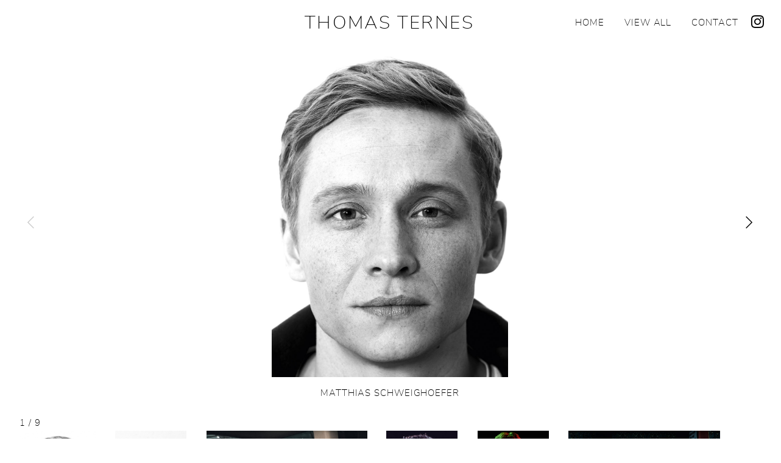

--- FILE ---
content_type: text/html; charset=UTF-8
request_url: https://www.thomasternes.com/project/miscellaneous/
body_size: 4742
content:

<!doctype html>

<!--[if lt IE 7]><html lang="de" class="no-js lt-ie9 lt-ie8 lt-ie7"><![endif]-->
<!--[if (IE 7)&!(IEMobile)]><html lang="de" class="no-js lt-ie9 lt-ie8"><![endif]-->
<!--[if (IE 8)&!(IEMobile)]><html lang="de" class="no-js lt-ie9"><![endif]-->
<!--[if gt IE 8]><!--> <html lang="de" class="no-js"><!--<![endif]-->

	<head>
		<meta charset="utf-8">

		<meta http-equiv="X-UA-Compatible" content="IE=edge">

		<title>Thomas Ternes  MISCELLANEOUS</title>		
				
		<meta property="og:site_name" content="Thomas Ternes Photographer"/>
		<meta property="og:title" content="MISCELLANEOUS › Thomas Ternes Photographer"/>
		<meta property="og:description" content="Photographer - People, Musicians, Actors, Beauty, Portrait, Video" />
		<meta property="og:image" content="https://www.thomasternes.com/wp-content/uploads/2019/05/180_ThomasTernes-990x630.jpg" />
		<meta property="og:url" content="https://www.thomasternes.com/project/miscellaneous/"/>
		<meta property="article:published_time" content="2019-05-08T17:34:11+02:00">

		<meta name="HandheldFriendly" content="True">
		<meta name="MobileOptimized" content="320">
		<meta name="viewport" content="width=device-width, initial-scale=1"/>
		<meta name="format-detection" content="telephone=no">

		<link rel="apple-touch-icon" href="https://www.thomasternes.com/wp-content/themes/toolbox/library/images/apple-touch-icon.png">
		<link rel="icon" href="https://www.thomasternes.com/wp-content/themes/toolbox/favicon.png">
		<!--[if IE]>
			<link rel="shortcut icon" href="https://www.thomasternes.com/wp-content/themes/toolbox/favicon.ico">
		<![endif]-->
		<meta name="msapplication-TileColor" content="#ffffff">
		<meta name="msapplication-TileImage" content="https://www.thomasternes.com/wp-content/themes/toolbox/library/images/win8-tile-icon.png">
        <meta name="theme-color" content="#ffffff">

		<link rel="pingback" href="https://www.thomasternes.com/xmlrpc.php">

				<meta name='robots' content='max-image-preview:large' />
<link rel='dns-prefetch' href='//www.thomasternes.com' />
<link rel='stylesheet' id='wp-block-library-css' href='https://www.thomasternes.com/wp-includes/css/dist/block-library/style.min.css' type='text/css' media='all' />
<style id='classic-theme-styles-inline-css' type='text/css'>
/*! This file is auto-generated */
.wp-block-button__link{color:#fff;background-color:#32373c;border-radius:9999px;box-shadow:none;text-decoration:none;padding:calc(.667em + 2px) calc(1.333em + 2px);font-size:1.125em}.wp-block-file__button{background:#32373c;color:#fff;text-decoration:none}
</style>
<style id='global-styles-inline-css' type='text/css'>
:root{--wp--preset--aspect-ratio--square: 1;--wp--preset--aspect-ratio--4-3: 4/3;--wp--preset--aspect-ratio--3-4: 3/4;--wp--preset--aspect-ratio--3-2: 3/2;--wp--preset--aspect-ratio--2-3: 2/3;--wp--preset--aspect-ratio--16-9: 16/9;--wp--preset--aspect-ratio--9-16: 9/16;--wp--preset--color--black: #000000;--wp--preset--color--cyan-bluish-gray: #abb8c3;--wp--preset--color--white: #ffffff;--wp--preset--color--pale-pink: #f78da7;--wp--preset--color--vivid-red: #cf2e2e;--wp--preset--color--luminous-vivid-orange: #ff6900;--wp--preset--color--luminous-vivid-amber: #fcb900;--wp--preset--color--light-green-cyan: #7bdcb5;--wp--preset--color--vivid-green-cyan: #00d084;--wp--preset--color--pale-cyan-blue: #8ed1fc;--wp--preset--color--vivid-cyan-blue: #0693e3;--wp--preset--color--vivid-purple: #9b51e0;--wp--preset--gradient--vivid-cyan-blue-to-vivid-purple: linear-gradient(135deg,rgba(6,147,227,1) 0%,rgb(155,81,224) 100%);--wp--preset--gradient--light-green-cyan-to-vivid-green-cyan: linear-gradient(135deg,rgb(122,220,180) 0%,rgb(0,208,130) 100%);--wp--preset--gradient--luminous-vivid-amber-to-luminous-vivid-orange: linear-gradient(135deg,rgba(252,185,0,1) 0%,rgba(255,105,0,1) 100%);--wp--preset--gradient--luminous-vivid-orange-to-vivid-red: linear-gradient(135deg,rgba(255,105,0,1) 0%,rgb(207,46,46) 100%);--wp--preset--gradient--very-light-gray-to-cyan-bluish-gray: linear-gradient(135deg,rgb(238,238,238) 0%,rgb(169,184,195) 100%);--wp--preset--gradient--cool-to-warm-spectrum: linear-gradient(135deg,rgb(74,234,220) 0%,rgb(151,120,209) 20%,rgb(207,42,186) 40%,rgb(238,44,130) 60%,rgb(251,105,98) 80%,rgb(254,248,76) 100%);--wp--preset--gradient--blush-light-purple: linear-gradient(135deg,rgb(255,206,236) 0%,rgb(152,150,240) 100%);--wp--preset--gradient--blush-bordeaux: linear-gradient(135deg,rgb(254,205,165) 0%,rgb(254,45,45) 50%,rgb(107,0,62) 100%);--wp--preset--gradient--luminous-dusk: linear-gradient(135deg,rgb(255,203,112) 0%,rgb(199,81,192) 50%,rgb(65,88,208) 100%);--wp--preset--gradient--pale-ocean: linear-gradient(135deg,rgb(255,245,203) 0%,rgb(182,227,212) 50%,rgb(51,167,181) 100%);--wp--preset--gradient--electric-grass: linear-gradient(135deg,rgb(202,248,128) 0%,rgb(113,206,126) 100%);--wp--preset--gradient--midnight: linear-gradient(135deg,rgb(2,3,129) 0%,rgb(40,116,252) 100%);--wp--preset--font-size--small: 13px;--wp--preset--font-size--medium: 20px;--wp--preset--font-size--large: 36px;--wp--preset--font-size--x-large: 42px;--wp--preset--spacing--20: 0.44rem;--wp--preset--spacing--30: 0.67rem;--wp--preset--spacing--40: 1rem;--wp--preset--spacing--50: 1.5rem;--wp--preset--spacing--60: 2.25rem;--wp--preset--spacing--70: 3.38rem;--wp--preset--spacing--80: 5.06rem;--wp--preset--shadow--natural: 6px 6px 9px rgba(0, 0, 0, 0.2);--wp--preset--shadow--deep: 12px 12px 50px rgba(0, 0, 0, 0.4);--wp--preset--shadow--sharp: 6px 6px 0px rgba(0, 0, 0, 0.2);--wp--preset--shadow--outlined: 6px 6px 0px -3px rgba(255, 255, 255, 1), 6px 6px rgba(0, 0, 0, 1);--wp--preset--shadow--crisp: 6px 6px 0px rgba(0, 0, 0, 1);}:where(.is-layout-flex){gap: 0.5em;}:where(.is-layout-grid){gap: 0.5em;}body .is-layout-flex{display: flex;}.is-layout-flex{flex-wrap: wrap;align-items: center;}.is-layout-flex > :is(*, div){margin: 0;}body .is-layout-grid{display: grid;}.is-layout-grid > :is(*, div){margin: 0;}:where(.wp-block-columns.is-layout-flex){gap: 2em;}:where(.wp-block-columns.is-layout-grid){gap: 2em;}:where(.wp-block-post-template.is-layout-flex){gap: 1.25em;}:where(.wp-block-post-template.is-layout-grid){gap: 1.25em;}.has-black-color{color: var(--wp--preset--color--black) !important;}.has-cyan-bluish-gray-color{color: var(--wp--preset--color--cyan-bluish-gray) !important;}.has-white-color{color: var(--wp--preset--color--white) !important;}.has-pale-pink-color{color: var(--wp--preset--color--pale-pink) !important;}.has-vivid-red-color{color: var(--wp--preset--color--vivid-red) !important;}.has-luminous-vivid-orange-color{color: var(--wp--preset--color--luminous-vivid-orange) !important;}.has-luminous-vivid-amber-color{color: var(--wp--preset--color--luminous-vivid-amber) !important;}.has-light-green-cyan-color{color: var(--wp--preset--color--light-green-cyan) !important;}.has-vivid-green-cyan-color{color: var(--wp--preset--color--vivid-green-cyan) !important;}.has-pale-cyan-blue-color{color: var(--wp--preset--color--pale-cyan-blue) !important;}.has-vivid-cyan-blue-color{color: var(--wp--preset--color--vivid-cyan-blue) !important;}.has-vivid-purple-color{color: var(--wp--preset--color--vivid-purple) !important;}.has-black-background-color{background-color: var(--wp--preset--color--black) !important;}.has-cyan-bluish-gray-background-color{background-color: var(--wp--preset--color--cyan-bluish-gray) !important;}.has-white-background-color{background-color: var(--wp--preset--color--white) !important;}.has-pale-pink-background-color{background-color: var(--wp--preset--color--pale-pink) !important;}.has-vivid-red-background-color{background-color: var(--wp--preset--color--vivid-red) !important;}.has-luminous-vivid-orange-background-color{background-color: var(--wp--preset--color--luminous-vivid-orange) !important;}.has-luminous-vivid-amber-background-color{background-color: var(--wp--preset--color--luminous-vivid-amber) !important;}.has-light-green-cyan-background-color{background-color: var(--wp--preset--color--light-green-cyan) !important;}.has-vivid-green-cyan-background-color{background-color: var(--wp--preset--color--vivid-green-cyan) !important;}.has-pale-cyan-blue-background-color{background-color: var(--wp--preset--color--pale-cyan-blue) !important;}.has-vivid-cyan-blue-background-color{background-color: var(--wp--preset--color--vivid-cyan-blue) !important;}.has-vivid-purple-background-color{background-color: var(--wp--preset--color--vivid-purple) !important;}.has-black-border-color{border-color: var(--wp--preset--color--black) !important;}.has-cyan-bluish-gray-border-color{border-color: var(--wp--preset--color--cyan-bluish-gray) !important;}.has-white-border-color{border-color: var(--wp--preset--color--white) !important;}.has-pale-pink-border-color{border-color: var(--wp--preset--color--pale-pink) !important;}.has-vivid-red-border-color{border-color: var(--wp--preset--color--vivid-red) !important;}.has-luminous-vivid-orange-border-color{border-color: var(--wp--preset--color--luminous-vivid-orange) !important;}.has-luminous-vivid-amber-border-color{border-color: var(--wp--preset--color--luminous-vivid-amber) !important;}.has-light-green-cyan-border-color{border-color: var(--wp--preset--color--light-green-cyan) !important;}.has-vivid-green-cyan-border-color{border-color: var(--wp--preset--color--vivid-green-cyan) !important;}.has-pale-cyan-blue-border-color{border-color: var(--wp--preset--color--pale-cyan-blue) !important;}.has-vivid-cyan-blue-border-color{border-color: var(--wp--preset--color--vivid-cyan-blue) !important;}.has-vivid-purple-border-color{border-color: var(--wp--preset--color--vivid-purple) !important;}.has-vivid-cyan-blue-to-vivid-purple-gradient-background{background: var(--wp--preset--gradient--vivid-cyan-blue-to-vivid-purple) !important;}.has-light-green-cyan-to-vivid-green-cyan-gradient-background{background: var(--wp--preset--gradient--light-green-cyan-to-vivid-green-cyan) !important;}.has-luminous-vivid-amber-to-luminous-vivid-orange-gradient-background{background: var(--wp--preset--gradient--luminous-vivid-amber-to-luminous-vivid-orange) !important;}.has-luminous-vivid-orange-to-vivid-red-gradient-background{background: var(--wp--preset--gradient--luminous-vivid-orange-to-vivid-red) !important;}.has-very-light-gray-to-cyan-bluish-gray-gradient-background{background: var(--wp--preset--gradient--very-light-gray-to-cyan-bluish-gray) !important;}.has-cool-to-warm-spectrum-gradient-background{background: var(--wp--preset--gradient--cool-to-warm-spectrum) !important;}.has-blush-light-purple-gradient-background{background: var(--wp--preset--gradient--blush-light-purple) !important;}.has-blush-bordeaux-gradient-background{background: var(--wp--preset--gradient--blush-bordeaux) !important;}.has-luminous-dusk-gradient-background{background: var(--wp--preset--gradient--luminous-dusk) !important;}.has-pale-ocean-gradient-background{background: var(--wp--preset--gradient--pale-ocean) !important;}.has-electric-grass-gradient-background{background: var(--wp--preset--gradient--electric-grass) !important;}.has-midnight-gradient-background{background: var(--wp--preset--gradient--midnight) !important;}.has-small-font-size{font-size: var(--wp--preset--font-size--small) !important;}.has-medium-font-size{font-size: var(--wp--preset--font-size--medium) !important;}.has-large-font-size{font-size: var(--wp--preset--font-size--large) !important;}.has-x-large-font-size{font-size: var(--wp--preset--font-size--x-large) !important;}
:where(.wp-block-post-template.is-layout-flex){gap: 1.25em;}:where(.wp-block-post-template.is-layout-grid){gap: 1.25em;}
:where(.wp-block-columns.is-layout-flex){gap: 2em;}:where(.wp-block-columns.is-layout-grid){gap: 2em;}
:root :where(.wp-block-pullquote){font-size: 1.5em;line-height: 1.6;}
</style>
<link rel='stylesheet' id='bones-stylesheet-css' href='https://www.thomasternes.com/wp-content/themes/toolbox/library/css/style.css' type='text/css' media='all' />
<link rel='stylesheet' id='font-awesome-stylesheet-css' href='https://www.thomasternes.com/wp-content/themes/toolbox/library-toolbox/font-awesome/css/font-awesome.min.css' type='text/css' media='all' />
<link rel='stylesheet' id='swiper-stylesheet-css' href='https://www.thomasternes.com/wp-content/themes/toolbox/library-toolbox/swiper/css/swiper.min.css?v=52' type='text/css' media='all' />
<link rel='stylesheet' id='font-nunito-css' href='https://www.thomasternes.com/wp-content/themes/toolbox/library-toolbox/css/fonts/nunito/stylesheet.css' type='text/css' media='all' />
<link rel='stylesheet' id='toolbox-stylesheet-css' href='https://www.thomasternes.com/wp-content/themes/toolbox/library-toolbox/css/toolbox.css?v=52' type='text/css' media='all' />
<!--[if lt IE 9]>
<link rel='stylesheet' id='bones-ie-only-css' href='https://www.thomasternes.com/wp-content/themes/toolbox/library/css/ie.css' type='text/css' media='all' />
<![endif]-->
<script type="text/javascript" src="https://www.thomasternes.com/wp-content/themes/toolbox/library/js/libs/modernizr.custom.min.js" id="bones-modernizr-js"></script>
<script type="text/javascript" src="https://www.thomasternes.com/wp-includes/js/jquery/jquery.min.js" id="jquery-core-js"></script>
<script type="text/javascript" src="https://www.thomasternes.com/wp-includes/js/jquery/jquery-migrate.min.js" id="jquery-migrate-js"></script>
<link rel="https://api.w.org/" href="https://www.thomasternes.com/wp-json/" /><link rel="canonical" href="https://www.thomasternes.com/project/miscellaneous/" />
<link rel='shortlink' href='https://www.thomasternes.com/?p=1414' />
<link rel="alternate" title="oEmbed (JSON)" type="application/json+oembed" href="https://www.thomasternes.com/wp-json/oembed/1.0/embed?url=https%3A%2F%2Fwww.thomasternes.com%2Fproject%2Fmiscellaneous%2F" />
<link rel="alternate" title="oEmbed (XML)" type="text/xml+oembed" href="https://www.thomasternes.com/wp-json/oembed/1.0/embed?url=https%3A%2F%2Fwww.thomasternes.com%2Fproject%2Fmiscellaneous%2F&#038;format=xml" />
		
						<script src="https://player.vimeo.com/api/player.js"></script>

	</head>

	<body id="bodyid" onresize="layout()" class="project_post_type-template-default single single-project_post_type postid-1414" itemscope itemtype="http://schema.org/WebPage">

		<div id="container">
			
			
			<header class="header fixed wrap" role="banner" itemscope itemtype="http://schema.org/WPHeader">

				<div id="inner-header" class="cf">

					<p id="logo" class="h1" itemscope itemtype="http://schema.org/Organization"><a href="https://www.thomasternes.com" rel="nofollow">Thomas Ternes</a></p>

					
					<nav id="main-nav" role="navigation" itemscope itemtype="http://schema.org/SiteNavigationElement">
						<ul id="menu-main-menu" class="nav top-nav cf"><li id="menu-item-51" class="menu-item menu-item-type-post_type menu-item-object-page menu-item-home menu-item-51"><a href="https://www.thomasternes.com/">Home</a></li>
<li id="menu-item-45" class="menu-item menu-item-type-taxonomy menu-item-object-project_cat current-project_post_type-ancestor current-menu-parent current-project_post_type-parent menu-item-45"><a href="https://www.thomasternes.com/portfolio/view-all/">View all</a></li>
<li id="menu-item-44" class="menu-item menu-item-type-post_type menu-item-object-page current-project_post_type-parent menu-item-44"><a href="https://www.thomasternes.com/contact/">Contact</a></li>
<li id="menu-item-62" class="sm-link sm-link-instagram menu-item menu-item-type-custom menu-item-object-custom menu-item-62"><a target="_blank" rel="noopener" href="https://www.instagram.com/thomasternes/"><i class="fa fa-instagram"></i></a></li>
</ul>
					</nav>
					
					<div class="menu-switch" id="menu-switch"></div>

				</div>

			</header>

			<div id="content">

				<div id="inner-content" class="wrap cf">

						<main id="main" class="m-all t-3of3 d-3of3 cf" role="main" itemscope itemprop="mainContentOfPage" itemtype="http://schema.org/Blog">

							
							<article id="post-1414" class="cf post-1414 project_post_type type-project_post_type status-publish has-post-thumbnail hentry project_cat-view-all" role="article">
								
																
								<section class="entry-content cf has-gallery">
									

									
									<div id='swiper-container-big' class='swiper-container gallery-top'><div id='swiper-wrapper' class='swiper-wrapper'></div><div class='project-info-button'></div><div class='swiper-button-prev swiper-prev-next swiper-button-black'></div><div class='swiper-button-next swiper-prev-next swiper-button-black'></div></div>
<div class='gallery element-invisible'>
<div class='gallery-item'>
<a href='https://www.thomasternes.com/wp-content/uploads/2019/05/180_ThomasTernes.jpg' title='180_ThomasTernes'>
<img data-src='https://www.thomasternes.com/wp-content/uploads/2019/05/180_ThomasTernes.jpg' data-thumb-src='https://www.thomasternes.com/wp-content/uploads/2019/05/180_ThomasTernes-700x990.jpg' src='https://www.thomasternes.com/wp-content/themes/toolbox/library-toolbox/images/px.gif' alt='MISCELLANEOUS' width='990' height='1400' />
<h2>MATTHIAS SCHWEIGHOEFER</h2>
</a>
</div><div class='gallery-item'>
<a href='https://www.thomasternes.com/wp-content/uploads/2019/05/194_ThomasTernes.jpg' title='194_ThomasTernes'>
<img data-src='https://www.thomasternes.com/wp-content/uploads/2019/05/194_ThomasTernes.jpg' data-thumb-src='https://www.thomasternes.com/wp-content/uploads/2019/05/194_ThomasTernes-666x1000.jpg' src='https://www.thomasternes.com/wp-content/themes/toolbox/library-toolbox/images/px.gif' alt='MISCELLANEOUS' width='933' height='1400' />
<h2>YOKO WINTERSCHEIDT</h2>
</a>
</div><div class='gallery-item'>
<a href='https://www.thomasternes.com/wp-content/uploads/2019/05/196_ThomasTernes.jpg' title='196_ThomasTernes'>
<img data-src='https://www.thomasternes.com/wp-content/uploads/2019/05/196_ThomasTernes.jpg' data-thumb-src='https://www.thomasternes.com/wp-content/uploads/2019/05/196_ThomasTernes-700x467.jpg' src='https://www.thomasternes.com/wp-content/themes/toolbox/library-toolbox/images/px.gif' alt='MISCELLANEOUS' width='1400' height='933' />
<h2>CRO</h2>
</a>
</div><div class='gallery-item'>
<a href='https://www.thomasternes.com/wp-content/uploads/2019/05/Kretsche_134-2.jpg' title='Kretsche_134'>
<img data-src='https://www.thomasternes.com/wp-content/uploads/2019/05/Kretsche_134-2.jpg' data-thumb-src='https://www.thomasternes.com/wp-content/uploads/2019/05/Kretsche_134-2-666x1000.jpg' src='https://www.thomasternes.com/wp-content/themes/toolbox/library-toolbox/images/px.gif' alt='MISCELLANEOUS' width='933' height='1400' />
<h2>STEFAN KRETSCHMANN</h2>
</a>
</div><div class='gallery-item'>
<a href='https://www.thomasternes.com/wp-content/uploads/2019/05/Unknown.jpg' title='Unknown'>
<img data-src='https://www.thomasternes.com/wp-content/uploads/2019/05/Unknown.jpg' data-thumb-src='https://www.thomasternes.com/wp-content/uploads/2019/05/Unknown-666x1000.jpg' src='https://www.thomasternes.com/wp-content/themes/toolbox/library-toolbox/images/px.gif' alt='MISCELLANEOUS' width='933' height='1400' />
<h2>NILS LICHTLEIN</h2>
</a>
</div><div class='gallery-item'>
<a href='https://www.thomasternes.com/wp-content/uploads/2019/05/202_ThomasTernes.jpg' title='202_ThomasTernes'>
<img data-src='https://www.thomasternes.com/wp-content/uploads/2019/05/202_ThomasTernes.jpg' data-thumb-src='https://www.thomasternes.com/wp-content/uploads/2019/05/202_ThomasTernes-700x495.jpg' src='https://www.thomasternes.com/wp-content/themes/toolbox/library-toolbox/images/px.gif' alt='MISCELLANEOUS' width='1400' height='990' />
<h2>VALIENT THORR</h2>
</a>
</div><div class='gallery-item'>
<a href='https://www.thomasternes.com/wp-content/uploads/2019/05/Talib1_141110115551.jpg' title='Talib1_141110115551'>
<img data-src='https://www.thomasternes.com/wp-content/uploads/2019/05/Talib1_141110115551.jpg' data-thumb-src='https://www.thomasternes.com/wp-content/uploads/2019/05/Talib1_141110115551-700x467.jpg' src='https://www.thomasternes.com/wp-content/themes/toolbox/library-toolbox/images/px.gif' alt='MISCELLANEOUS' width='2100' height='1400' />
<h2>TALIB KWELI</h2>
</a>
</div><div class='gallery-item'>
<a href='https://www.thomasternes.com/wp-content/uploads/2019/05/01Chuckweb.jpg' title='01Chuckweb'>
<img data-src='https://www.thomasternes.com/wp-content/uploads/2019/05/01Chuckweb.jpg' data-thumb-src='https://www.thomasternes.com/wp-content/uploads/2019/05/01Chuckweb-700x495.jpg' src='https://www.thomasternes.com/wp-content/themes/toolbox/library-toolbox/images/px.gif' alt='MISCELLANEOUS' width='1400' height='990' />
<h2>CHUCK RAGAN</h2>
</a>
</div><div class='gallery-item'>
<a href='https://www.thomasternes.com/wp-content/uploads/2019/05/01GauntWeb.jpg' title='01GauntWeb'>
<img data-src='https://www.thomasternes.com/wp-content/uploads/2019/05/01GauntWeb.jpg' data-thumb-src='https://www.thomasternes.com/wp-content/uploads/2019/05/01GauntWeb-700x495.jpg' src='https://www.thomasternes.com/wp-content/themes/toolbox/library-toolbox/images/px.gif' alt='MISCELLANEOUS' width='1400' height='990' />
<h2>JOHN GAUNT</h2>
</a>
</div></div>
										
																		</section> <!-- end article section -->

								<footer class="article-footer">

									<h1 class="single-title custom-post-type-title">MISCELLANEOUS</h1>
									
																		
										<div class="project-image-count"></div>
										
										<div class="gallery-buttons">
											<div class="gallery-button-thumbnails"></div>
											<div class="gallery-button-back"></div>
											<div class="gallery-button-next-project"></div>
										</div>
										
										<div class="gallery-nav pre-load" id="gallery-nav">
											<div class="swiper-container gallery-thumbs" id="gallery-thumbs">
												<div class="swiper-wrapper"></div>						
											</div>
										</div>
									
																		
								</footer>

								

  
  

							</article>

							
							
						</main>

				</div>

			</div>

			<footer class="footer" role="contentinfo" itemscope itemtype="http://schema.org/WPFooter">

				<div id="inner-footer" class="wrap cf">
					
					<p class="copyright">&copy; 2026 Thomas Ternes</p>
					<nav role="navigation">
						<div class="footer-links cf"><ul id="menu-footer-menu" class="nav footer-nav cf"><li id="menu-item-56" class="menu-item menu-item-type-post_type menu-item-object-page menu-item-56"><a href="https://www.thomasternes.com/contact/">Contact</a></li>
<li id="menu-item-55" class="menu-item menu-item-type-post_type menu-item-object-page menu-item-55"><a href="https://www.thomasternes.com/privacy/">Privacy</a></li>
</ul></div>					</nav>

				</div>

			</footer>

		</div>
		
		<div id="top-link" onclick="scrollToTop();"><i class="fa fa-angle-up"></i></div>
		
		<div id="base-url" class="element-invisible">https://thomasternes.com</div>
		
		<div id="theme-url" class="element-invisible">https://www.thomasternes.com/wp-content/themes/toolbox</div>
		
		<div id="first-prj-cat" class="element-invisible">https://www.thomasternes.com/portfolio/view-all/</div>
		
				
				<script type="text/javascript" src="https://www.thomasternes.com/wp-content/plugins/bj-lazy-load/js/bj-lazy-load.min.js" id="BJLL-js"></script>
<script type="text/javascript" src="https://www.thomasternes.com/wp-content/themes/toolbox/library-toolbox/jquery-ui/jquery-ui.min.js" id="jquery-ui-js"></script>
<script type="text/javascript" src="https://www.thomasternes.com/wp-content/themes/toolbox/library-toolbox/jquery-mobile/jquery.mobile.custom.min.js" id="jquery-mobile-js"></script>
<script type="text/javascript" src="https://www.thomasternes.com/wp-content/themes/toolbox/library-toolbox/isotope/isotope.pkgd.min.js" id="isotope-js"></script>
<script type="text/javascript" src="https://www.thomasternes.com/wp-content/themes/toolbox/library-toolbox/isotope/packery-mode.pkgd.min.js" id="pack-js"></script>
<script type="text/javascript" src="https://www.thomasternes.com/wp-content/themes/toolbox/library-toolbox/mdetect/mdetect.js" id="mdetect-js"></script>
<script type="text/javascript" src="https://www.thomasternes.com/wp-content/themes/toolbox/library-toolbox/jquery-validate/jquery.validate.min.js" id="validate-js"></script>
<script type="text/javascript" src="https://www.thomasternes.com/wp-content/themes/toolbox/library-toolbox/jquery-validate/localization/messages_de.min.js" id="validate-de-js"></script>
<script type="text/javascript" src="https://www.thomasternes.com/wp-content/themes/toolbox/library-toolbox/swiper/js/swiper.jquery.min.js?v=52" id="swiper-js-js"></script>
<script type="text/javascript" src="https://www.thomasternes.com/wp-content/themes/toolbox/library-toolbox/js/toolbox.js?v=52" id="toolbox-js-js"></script>
		<script src="https://player.vimeo.com/api/player.js"></script>

	</body>

</html> <!-- end of site. what a ride! -->

<!-- Dynamic page generated in 1.226 seconds. -->
<!-- Cached page generated by WP-Super-Cache on 2026-01-21 13:46:01 -->

<!-- Compression = gzip -->

--- FILE ---
content_type: text/css
request_url: https://www.thomasternes.com/wp-content/themes/toolbox/library-toolbox/css/fonts/nunito/stylesheet.css
body_size: 440
content:
/*! Generated by Font Squirrel (https://www.fontsquirrel.com) on October 20, 2022 */



@font-face {
    font-family: 'NunitoSemiBold';
    src: url('nunito-semibold-webfont.woff2') format('woff2'),
         url('nunito-semibold-webfont.woff') format('woff');
    font-weight: normal;
    font-style: normal;

}




@font-face {
    font-family: 'Nunito';
    src: url('nunito-extralight-webfont.woff2') format('woff2'),
         url('nunito-extralight-webfont.woff') format('woff');
    font-weight: normal;
    font-style: normal;

}

--- FILE ---
content_type: text/css
request_url: https://www.thomasternes.com/wp-content/themes/toolbox/library-toolbox/css/toolbox.css?v=52
body_size: 52761
content:
* {
}

body, html {
	background-color: #ffffff;
	color: #000000;
	font-weight: 200;
	font-size: 15px;
	font-family: 'Nunito', sans-serif;
	font-weight: normal;
	overflow-x: hidden;
	letter-spacing: 0.06em;
	line-height: 1.6em;
	-webkit-font-smoothing: antialiased;
	-moz-osx-font-smoothing: grayscale; }
}

/*
.home {
	overflow: hidden;	
}
*/


body.smartphone.single-project_post_type {
	overflow: hidden;
}

/*
.home #content, .home footer {
	opacity: 0;
}
*/

h1,.h1,h2,.h2,h3,.h3,h4,.h4,h5,.h5,h6,.h6 {
    font-family: 'NunitoSemiBold', sans-serif;
    font-weight: normal;
}

.entry-content h1, .entry-content h2, .entry-content h3, .entry-content h4, .entry-content h5, .entry-content h6 {
	clear: both;	
}

h1, .h1 {
	font-size: 1.2em;
	line-height: 1.4em;
	margin: 0 0 0 0;
	border-bottom: solid 1.75em transparent;
	text-align: left;	
	display: inline-block;
	padding: 0 1em 0 0;
	letter-spacing: 0.08em;
}
@media only screen and (max-width: 1023px) {
	h1, .h1 {
	}	
}

h2, .h2 {
    font-size: 1em;
    line-height: 1.4em;
    margin-bottom: 0.375em;
    letter-spacing: 0.08em;
}

input,
textarea,
button,
select,
a,
div {
	-webkit-tap-highlight-color: rgba(0,0,0,0);
	-webkit-tap-highlight-color: transparent; /* For some Androids */
}

/*
html {
   height: 100%;
}
body {
   min-height: 100.1%;
}
*/

.bold {
    font-family: 'NunitoSemiBold', sans-serif;
    font-weight: normal;
}

.right {
	text-align: right;
}
.left {
	text-align: left;
}
.center {
	text-align: center;
}
.justify {
	text-align: justify;
}

@media only screen and (min-width: 1024px) {
	.mobile-only {
		display: none;
	}
}
@media only screen and (max-width: 1023px) {
	.mobile-off {
		display: none;
	}
}	

#bodyid:not(.home) .home-only {
	display: none !important;
}
.home .home-off {
	display: none !important;
}

button,
div.button,
a.button,
input.button,
.tagcloud a,
input[type="submit"] {
	text-decoration: none;
	color: #ffffff;
	background-color: #000000;
	line-height: 45px;
	height: 45px;
	padding: 0 1em;
	display: inline-block;
	margin: 1em 0 1em 0;
	cursor: pointer;
	font-size: 1.2em !important;
	border: none;
}
.notouch div.button:hover, .notouch a.button:hover, .notouch a.button:active, .notouch a.button:focus,
.notouch .tagcloud a:hover, .notouch .tagcloud a:active, .notouch .tagcloud a:focus {
	color: #ffffff;
	text-decoration: none;
	opacity: 0.8;
}
div.button i,
a.button i,
.tagcloud a i {
	padding-right: 0.75em;	
}

div.button a, div.button a:visited, div.button a:visited:hover {
	text-decoration: none;
	color: #ffffff;
}

ul li.button-look {
	text-decoration: none;
	color: #ffffff;
	background-color: #000000;
	line-height: 45px;
	height: 45px;
	padding: 0 1em;
	display: inline-block;
	margin: 0.3em;
	font-size: 1.2em !important;
	border: none;
}
@media only screen and (max-width: 767px) {
	ul li.button-look {
		font-size: 1em !important;
		padding: 0 0.5em;
	}	
}

ul li.comma-separated {
	font-size: 1.2em;
	line-height: 1.6em;	
}
ul li.comma-separated:after {
	content: ",";
	padding-right: 0.5em;
}
ul li.comma-separated:last-child:after {
	content: "";
	padding-right: 0;
}

.element-invisible, label.error {
	position: absolute !important; 
	overflow: hidden !important; 
	clip: rect(1px 1px 1px 1px) !important; 
	height: 1px !important;
	width: 1px !important;
	color:#bb0000;
	padding-right: 30px;
}

.radio_container label.error {
	position: relative;
	overflow: visible;
	clip: none;
	height: auto;
	width: auto;
}

@media only screen and (max-width: 767px) {
	.mobile-clear {
		display: block;
	}	
}

img {
/* 	outline: 1px solid transparent; */
/* 	image-rendering: -webkit-optimize-contrast; */

}
@media only screen and (min-width: 768px) {
	.no-touch img {
/*
		-webkit-transform: translate3d(0, 0, 0);
		-moz-transform: translate3d(0, 0, 0);
		-ms-transform: translate3d(0, 0, 0);
		transform: translate3d(0, 0, 0);
*/
	}
}

.wp-caption {
    max-width: 100%;
    background: transparent;
    padding: 0;
    text-align: left;
}
.wp-caption p.wp-caption-text {
    margin: 0 0 7px;
    text-align: left;
    line-height: 1.4em;
    max-width: 95%;
}

a, a:visited {
  color: #000000;
  outline: none;
  /* on hover */
  /* on click */
  /* mobile tap color */ }
  a:hover, a:focus, a:visited:hover, a:visited:focus {
    color: #000000;
    outline: none; }
  a:link, a:visited:link {
    /*
    this highlights links on iPhones/iPads.
    so it basically works like the :hover selector
    for mobile devices.
    */
    outline: none;
    -webkit-tap-highlight-color: rgba(0, 0, 0, 0.3); }

.fa {
	padding: 0 5px;
}

.fa + a {
	text-decoration: none;
}

hr {
	height: 1px;
	border: none;
	background-color: #000000;
	display: block;
}

.entry-content p {
    margin: 0 0 1.2em;
}

.column-group {
	clear: both;
	padding: 0 0 1em 0;
}

.column-group p {
	padding-right: 2em;
	box-sizing: border-box;
}
@media only screen and (max-width: 640px) {
	.column-group p {
		padding-right: 0.3em;
	}	
}

.column {
	margin-bottom: 1.75em;
	padding-right: 2em;
}
@media only screen and (max-width: 640px) {
	.column {
		margin-bottom: 1.75em;
		padding-right: 0.3em;
	}	
}

/*
.column-group > .column:last-child {
	padding-right: 0;	
}
*/

.max-width {
	max-width: 860px;
	margin: 0 auto;
}

::-webkit-input-placeholder { /* Chrome/Opera/Safari */
  color: black;
}
::-moz-placeholder { /* Firefox 19+ */
  color: black;
  opacity: 1 !important;
}
:-ms-input-placeholder { /* IE 10+ */
  color: black;
}
:-moz-placeholder { /* Firefox 18- */
  color: black;
  opacity: 1 !important;
}

#container {
	box-sizing: border-box;
	padding: 45px 27px;	
}
@media only screen and (max-width: 1300px) {
	#container {
		box-sizing: border-box;
		padding: 40px 16px;	
	}	
}
@media only screen and (max-width: 640px) {
	#container {
		padding: 45px 10px;	
	}		
}
@media only screen and (max-width: 950px) and (orientation: landscape) {
	.single-project_post_type #container {
		padding: 0 10px;
	}
}

header.header {
	background-color: #ffffff;	
	z-index: 20000;
	position: fixed;
	left: 0;
	top: 0;
	right: 0;
}
@media only screen and (max-width: 640px) {
	header.header {
		padding-bottom: 1.5em;
	}	
}
@media only screen and (max-width: 950px) and (orientation: landscape) {
	.smartphone.single-project_post_type header.header {
		display: none;
	}
}

#content {
    margin-top: 2em;
    box-sizing: border-box;
    min-height: 400px;
}
@media only screen and (max-width: 1300px) {
	#content {
	    margin-top: 2em;
	}	
}
@media only screen and (max-width: 640px) {
	#content {
	    margin-top: 1.5em;
	}
}
@media only screen and (max-width: 950px) and (orientation: landscape) {
	#content {
	    margin-top: 2em;
	}
	.smartphone.single-project_post_type #content {
	    margin-top: 1em;
	}
}

.single-project_post_type #content {
	min-height: 1px;	
}

.header .description {
	margin: 0.75em 0;
	padding: 0;
}

#inner-header {
}

#inner-header {
	margin: 0;
	position: relative;
	box-sizing: border-box;
	padding: 25px 45px;
	min-height: 5em;
}
@media only screen and (max-width: 1300px) {
	#inner-header {
		padding: 25px 20px;
		min-height: 5em;
	}	
}
@media only screen and (max-width: 768px) {
	#inner-header {
		padding: 20px 20px;
		min-height: 2em;
	}	
}
@media only screen and (max-width: 640px) {
	#inner-header {
		padding: 20px 20px;
		min-height: 2em;
	}	
}
/*
@media only screen and (max-width: 950px) and (orientation: landscape) {
	#inner-header {
		padding: 10px 20px 10px 20px;
	}	
}
*/

#logo {
	text-transform: uppercase;
	margin: 0 0 0 0;
	-webkit-transition: opacity 400ms;
	-moz-transition:  opacity 400ms;
	-o-transition:  opacity 400ms;
	transition:  opacity 400ms;
	text-align: center;
	position: absolute;
	border: none;
	font-size: 2em;
    font-family: 'Nunito', sans-serif;
    font-weight: normal;
	padding: 0;
	width: 100%;
	top: 17px;
	left: 0;
}
@media only screen and (max-width: 1300px) {
	#logo {
	}	
}
@media only screen and (max-width: 768px) {
	#logo {
		font-size: 1.5em;
		top: 24px;
	}	
}
@media only screen and (max-width: 640px) {
	#logo {
		font-size: 1.2em;
		top: 18px;
	}	
}
#logo a {
	color: #000000;
	display: block;
	margin: 0 0 0 -2px;
}

.gallery-credits {
/* 	margin-top: 80px;	 */
	position: absolute;
	bottom: 4px;
	left: 0;
	color: #444444;
	line-height: 1.5em;
	font-size: 0.8em;
}
@media only screen and (max-width: 1023px) {
	.gallery-credits {
		display: none;
	}
}
.gallery-credits p {
	margin: 0 0 0.5em 0;
}

#inner-header nav {
	padding: 0;
	position: relative;
	margin: 0 auto;
	overflow: hidden;
	float: right;
	-webkit-transition: opacity 0.5s;
	-moz-transition: opacity 0.5s;
	transition: opacity 0.5s;
}
@media only screen and (max-width: 1023px) {
	#inner-header nav {
		padding: 20px 0 20px 0;
		right: -100%;
		opacity: 0;
	}	
}

@media only screen and (min-width: 1024px) {
	.header.fixed #inner-header nav {
	
	}
}

#inner-header nav li,
#pdf-count > * {
	padding: 1px 0 0 0;
	float: left;
	display: block;
	text-transform: uppercase;
}

#inner-header nav li {
	margin: 0 1.1em;
}
#inner-header nav li:last-child {
	margin: 0 0 0 1em;
}

@media only screen and (max-width: 1023px) {
	#inner-header nav li {
	}	
}

#inner-header nav li a, #inner-header nav li a:visited {
	font-family: 'Nunito', sans-serif;
	color: #000000;
	padding: 0;
}

#inner-header nav .sub-menu li a {
}
@media only screen and (max-width: 1023px) {
	#inner-header nav li a {
	}	
}
#inner-header nav li a, #inner-header nav li a {

}
#inner-header nav li.current-menu-item > a, #inner-header nav li.current_page_item > a, #inner-header nav li > a:hover, #inner-header nav li > a:focus, #inner-header nav li > a:visited:hover, #inner-header nav li > a:visited:focus {
    color: #777777;
    text-decoration: none; }
#inner-header nav .sub-menu li.current-menu-item > a, #inner-header nav .sub-menu li.current_page_item > a, #inner-header nav .sub-menu li > a:hover, #inner-header nav .sub-menu li > a:visited:hover, #inner-header nav .sub-menu li > a:visited:focus {
    color: #777777;
    text-decoration: none;  }

#inner-header .nav li.sm-link {
	padding: 0;
	font-size: 1.6em;
	margin: -2px 0 0 0;
	display: inline-block;
	cursor: pointer;
	position: relative;
	background-repeat: no-repeat;
	background-size: 100%;

	background-color: transparent;
}
#inner-header .nav li.sm-link:hover {
}


/* mobile menu */

.mobile-menu-active #inner-header #main-nav {
	display: block;
	opacity: 1;
	right: 0;
}

@media only screen and (max-width: 1023px) {
	#inner-header #main-nav {
		position: fixed;
		float: none;
		padding: 3em 20px 20px 20px;
		top: 0;
		bottom: 0;
		overflow: scroll;
		width: 100%;
		height: 100%;
		background: rgba(10,10,10,0.9);
		z-index: 30000;
		box-sizing: border-box;
	}
	.mobile-menu-active #inner-header #main-nav {
		display: block;
		opacity: 1;
		left: 0%;
	}
	#inner-header nav li a, #inner-header nav {

	}
	#inner-header nav#main-nav li {
		padding: 0.2em 0 0.5em 0;
		margin: 0;
		text-align: center;
		font-size: 1.3em;
	}
	#inner-header nav#main-nav li.sm-link {
		font-size: 2em;
		margin: 15px 0 0 0;
		display: block;
		width: 100%;
	}
	#inner-header nav li a, #inner-header nav li:not(.sm-link) {
		float: none;
	}
	#inner-header nav li a, #inner-header nav li a:visited {
		color: #fff;
		font-weight: 600;
	}
	#inner-header .nav li.sm-link:first-child {
	}
	#inner-header .nav li.sm-link {
	}
}
@media only screen and (max-width: 860px) {
}
@media only screen and (max-width: 620px) {
}

.menu-switch {
	background-image: URL(../images/btn-menu-black.svg);
	background-size: 20px 17px;
	width: 30px;
	height: 27px;
	background-repeat: no-repeat;
	position: absolute;
	background-position: center center;
	display: none;
	cursor: pointer;
	border: none;
	z-index: 40000;
	top: 36px;
	right: 50px;
}
.mobile-menu-active .menu-switch {
	background-image: URL(../images/btn-close-white.svg);
	background-size: 25px 25px;
}
@media only screen and (max-width: 1300px) {
	#menu-switch {
		top: 22px;
		right: 30px;
	}	
}
@media only screen and (max-width: 1023px) {
	#menu-switch {
		display: block;
	}	
}
@media only screen and (max-width: 768px) {
	#menu-switch {
		display: block;
		top: 25px;
		right: 25px;
	}
}
@media only screen and (max-width: 620px) {
	#menu-switch {
		top: 17px;
		right: 15px;
	}
}

/* gallery-buttons */

#pdf-count {
	margin-top: 1em;
	opacity: 0;	
}
#pdf-count.visible {
	opacity: 1;	
}
@media only screen and (max-width: 1023px) {
	#pdf-count {
		display: none;
	}
}

.gallery-buttons > * > span,
#pdf-count > span {
	font-family: 'Neucha',sans-serif;
	font-weight: 600;
	letter-spacing: 0.08em;
	font-size: 1.2em;
	color: #000000;
	padding: 0;
	line-height: auto;
	display: inline-block;
	float: none;
	left: 0;
	position: relative;
	cursor: pointer;
	margin-bottom: 1px;
}
.gallery-buttons > *:not(.gallery-title):hover > span,
#pdf-count:hover > span {	
}

.gallery-buttons > .gallery-title {
	cursor: default;	
}

/* Slider */

#slide-thumb {
	display: inline-block;
    position: absolute;
    top: 30px;
    left: 30px;
    min-width: 150px;
    min-height: 150px;
    max-width: 400px;
    max-height: 400px;
    z-index: 2000;	
}
@media only screen and (max-width: 1023px) {
	#slide-thumb {
   		top: 20px;
   		left: 20px;
	    max-width: 300px;
	    max-height: 300px;
	}	
}
@media only screen and (max-width: 640px) {
	#slide-thumb {
	    top: 15px;
		left: 15px;
	    max-width: 200px;
	    max-height: 00px;
	}	
}
#slide-thumb a {
	width: 100%;
	height: 100%;
	display: block;	
}
#slide-thumb img {
	width: 100%;
	height: auto;
	display: block;
}

.swiper-container.fullscreen {
    width: 100%;
    height: 100%;
    margin-bottom: 1.5em;
    position: fixed;
    left: 0;
    right: 0;
    bottom: 0;
    top: 0;
    z-index: 10000;
    cursor: pointer;
    border: solid 10px #ffffff;
    box-sizing: border-box;
}
@media only screen and (max-width: 640px) {
	.swiper-container.fullscreen {
	    border: solid 7px #ffffff;
	}	
}
.swiper-slide.fullscreen {
    text-align: center;
    font-size: 18px;
    background: #fff;
    /* Center slide text vertically */
    display: -webkit-box;
    display: -ms-flexbox;
    display: -webkit-flex;
    display: flex;
    -webkit-box-pack: center;
    -ms-flex-pack: center;
    -webkit-justify-content: center;
    justify-content: center;
    -webkit-box-align: center;
    -ms-flex-align: center;
    -webkit-align-items: center;
    align-items: center;
    overflow: hidden;
}
.swiper-container.fullscreen .swiper-slide img {
	width: 100%;
	height: auto;
	
	display: block;	
	position: absolute;
	margin: auto;
	top: 50%;
	left: 50%;
	-webkit-transform: translateY(-50%) translateX(-50%);
	-ms-transform: translateY(-50%) translateX(-50%);
	transform: translateY(-50%) translateX(-50%);
}

.swiper-container.fullscreen .swiper-pagination {
	position: absolute;
	bottom: 45px;
	padding-right: 23px;
	text-align: right;
}
@media only screen and (max-width: 1300px) {
	.swiper-container.fullscreen .swiper-pagination {
		padding-right: 23px;
	}	
}
@media only screen and (max-width: 767px) {
	.swiper-container.fullscreen .swiper-pagination {
		position: relative;
		top: -30px;
		text-align: right;
	}
}
@media only screen and (max-width: 620px) {
	.swiper-container.fullscreen .swiper-pagination {
		bottom: 10px;
		box-sizing: border-box;
	}	
}
.swiper-pagination-bullet {
	background-color: transparent;
	border: 2px solid #ffffff;
	width: 16px;
	height: 16px;
	opacity: 1;
	margin: 0 8px;
}
@media only screen and (max-width: 620px) {
	.swiper-pagination-bullet {
		width: 14px;
		height: 14px;
		margin: 0 9px;
	}	
}
.swiper-pagination-bullet-active {
	background-color: #ffffff;
}
.swiper-container.fullscreen .anim-pulse-down {
	font-size: 50px;
	position: absolute;
	z-index: 3;
	bottom: 0px;
	left: 50%;
	margin-left: -28px;
	color: #ffffff;
	font-size: 80px;
	font-weight: normal;
	cursor: pointer;
	-webkit-animation: updown-animation 1500ms infinite;
	-moz-animation: updown-animation 1500ms infinite;
	-o-animation: updown-animation 1500ms infinite;
	animation: updown-animation 1500ms infinite;
}
@keyframes updown-animation {
	0% {
		bottom: 0px;
	}
	50% {
		bottom: 15px;
	}
	100% {
		bottom: 0px;
	}
}
@media only screen and (max-width: 767px) {
	.swiper-container.fullscreen .anim-pulse-down {
		display: none;
	}	
}

.swiper-container .swiper-counter {
	position: absolute;
	bottom: 36px;
	right: 50px;
	color: #ffffff;
	z-index: 2;	
}
@media only screen and (max-width: 768px) {
	.swiper-container .swiper-counter {
		bottom: 10px;
		right: 20px;
	}	
}
@media only screen and (max-width: 640px) {
	.swiper-container .swiper-counter {
		bottom: 8px;
		right: 10px;
	}	
}

.swiper-container .swiper-gradient {
    height: 200px;
    background: -webkit-linear-gradient(top, rgba(0,0,0,1), rgba(0,0,0,0)); /* For Safari 5.1 to 6.0 */
    background: -o-linear-gradient(bottom, rgba(0,0,0,1), rgba(0,0,0,0)); /* For Opera 11.1 to 12.0 */
    background: -moz-linear-gradient(bottom, rgba(0,0,0,1), rgba(0,0,0,0)); /* For Firefox 3.6 to 15 */
    background: linear-gradient(to bottom, rgba(0,0,0,1), rgba(0,0,0,0)); /* Standard syntax (must be last) */
    opacity: 0.1;
    position: absolute;
    top: 0;
    left: 0;
    right: 0;
	z-index: 2;
	cursor: pointer;
}

/* */

.hentry {
    background-color: white;
    border-radius: 0;
    margin-bottom: 1.5em;
    border: none;
}

.hentry header {
    border-bottom: none;
    padding: 0 27px;
}
@media only screen and (max-width: 1300px) {
	.hentry header {
		padding: 0 16px;
	}	
}
@media only screen and (max-width: 640px) {
	.hentry header {
		padding: 0 10px;
	}	
}

.hentry footer {
    padding: 0 27px;
    margin: 1.5em 0;
    border-top: none;
    overflow: hidden;
}
@media only screen and (max-width: 1300px) {
	.hentry footer {
	    padding: 0 16px;
	    margin: 1.5em 0;
	}
}
@media only screen and (max-width: 640px) {
	.hentry footer {
	    padding: 0 10px;
	    margin: 0.5em 0;
	}	
}

.entry-content {
  padding: 1.5em 0;
  box-sizing: border-box;
}
@media only screen and (max-width: 767px) {
	.entry-content {
	  padding: 1.5em 0;
	}	
}

.page .entry-content,
.page .article-header {
	padding: 0 27px;
	max-width: 700px;
	margin: 0 auto;
}
@media only screen and (max-width: 1300px) {
	.page .entry-content,
	.page .article-header {
		padding: 0 16px;
	}	
}
@media only screen and (max-width: 640px) {
	.page .entry-content,
	.page .article-header {
		padding: 0 10px;
	}	
}

/* Projects */

.project-list {
	margin-bottom: 1.5em;
	padding: 0;
}

.project {
	position: relative;
	height: auto;
	box-sizing: border-box;
	padding: 0px;
	margin: 0;
	border-style: solid;
	border-color: transparent;
	border-width: 0px 27px 30px 27px;
	float: left;
	display: block;
	overflow: hidden;
	-webkit-transform-style: preserve-3d;
	-moz-transform-style: preserve-3d;
	transform-style: preserve-3d;
	background-color: transparent !important;
	opacity: 0;
}
@media only screen and (max-width: 1300px) {
	.project {
		border-width: 0px 16px 40px 16px;
	}	
}
@media only screen and (max-width: 640px) {
	.project {
		border-width: 0px 10px 30px 10px;
	}	
}

.project .project-info {
	position: absolute;
	top: 0;
	left: 0;
	width: 100%;
	height: 100%;
	display: block;
	opacity: 0;
	background: rgba(10,10,10,0.8);
	z-index: 10000;
	color: #fff;
    display: -webkit-box;
    display: -ms-flexbox;
    display: -webkit-flex;
    display: flex;
    -webkit-transition-property: -webkit-transform;
    transition-property: transform;
    -webkit-box-sizing: content-box;
    -moz-box-sizing: content-box;
    box-sizing: content-box;
    align-items: center;
   	-webkit-transition: all 300ms;
	-moz-transition:  all 300ms;
	-o-transition:  all 300ms;
	transition:  all 300ms;
}
.project:hover .project-info {
	opacity: 1;
}

.project.loaded {
	opacity: 1;
}

.project .pdf-switch,
.thumbs-list .thumb-container .pdf-switch {
    font-family: 'Neucha',sans-serif;
    font-weight: 400;
    letter-spacing: 0.08em;
	position: absolute;
	bottom: 4px;
	right: 6px;
	font-weight: normal;
	text-transform: uppercase;
	font-weight: bold;
	color: #ffffff;
	display: none;
	cursor: pointer;
}
.project:hover .pdf-switch,
.thumbs-list .thumb-container:hover .pdf-switch {
	display: inline-block;
}

.thumbs-list .thumb-container .pdf-switch {
	font-size: 0.8em;	
}

.project .play-button,
.swiper-slide .play-button {
/* 	background-image: URL(../images/video-play-icon.png); */
	background-repeat: no-repeat;
	background-position: center center;
	position: absolute;
	text-align: center;
	left: 0;
	top: 0;
	width: 100%;
	height: 100%;	
}
.project .play-button i,
.swiper-slide .play-button i {
	font-size: 3em;
	color: #ffffff;
	display: inline-block;	
	position: absolute;
	bottom: 15px;
	right: 15px;
}
.scroll-col {
	height: calc(100vh - 100px);
	width: 33.33333%;
	position: relative;
	display: block;
	float: left;
	overflow: hidden;
}
.scroll-col .scroll-inner {
	overflow: hidden;
}
@media only screen and (min-width: 481px) {
	.project-list {
	}
	.project, .project.large {
		width: 50%;
	}
	.project.portrait {
		width: 50%;
	}
	.project.text-only {
		width: 50%;
	}
	.project.text-only.large {
		width: 50%;
	}
	.project.large.landscape {
		width: 100%;
	}
/*
	.scroll-col {
		width: 50%;
	}
*/	
	.home .project {
		width: 50%;	
	}
}
@media only screen and (min-width: 641px) {
	.project, .project.large {
		width: 50%;
	}
	.project.portrait {
		width: 50%;
	}
	.project.text-only {
		width: 50%;
	}
	.project.text-only.large {
		width: 50%;
	}
	.project.large.landscape {
		width: 100%;
	}
/*
	.scroll-col {
		width: 50%;
	}
*/
	.home .project {
		width: 50%;	
	}
}
@media only screen and (min-width: 768px) {
	.project-list {

	}
	.project {
		font-size: 0.9em;
		width: 50%;
	}
	.project {
		width: 50%;
	}
	.project.large {
		width: 100%;	
	}
	.project.portrait {
		width: 50%;
	}
	.project.text-only {
		width: 50%;
	}
	.project.text-only.large {
		width: 100%;
	}
	.project.large.landscape {
		width: 100%;
	}
/*
	.scroll-col {
		width: 33.33333%;
	}
*/
	.home .project {
		width: 33.33333%;	
	}
}
@media only screen and (min-width: 1024px) {
	.project-list {
	}
	.project {
		font-size: 0.9em;
		width: 33.33333%;
	}
	.project.large {
		width: 66.66666%;
	}
	.project.portrait, .project.text-only {
		width: 33.33333%;
	}
	.project.text-only.large {
		width: 66.66666%;
	}
	.project.large.landscape {
		width: 66.66666%;
	}
/*
	.scroll-col {
		width: 33.33333%;
	}
*/
	.home .project {
		width: 33.33333%;	
	}
}
@media only screen and (min-width: 1240px) {
	.project {
		font-size: 0.9em;
		width: 33.33333%;
	}
	.project.portrait, .project.text-only {
		width: 33.33333%;
	}
	.project.large {
		width: 66.66666%;
	}
/*
	.scroll-col {
		width: 33.33333%;
	}
*/
	.home .project {
		width: 33.33333%;	
	}
	.scroll-col {
		height: calc(100vh - 125px);
	}
}
@media only screen and (min-width: 1400px) {
	.project {
		font-size: 0.9em;
		width: 33.33333%;
	}
	.project.portrait, .project.text-only {
		width: 33.33333%;
	}
	.project.large {
		width: 66.66666%;
	}
/*
	.scroll-col {
		width: 33.33333%;
	}
*/
	.home .project {
		width: 33.33333%;	
	}
}
@media only screen and (min-width: 2000px) {
	.project {
		font-size: 0.9em;
		width: 25%;
	}
	.project.portrait, .project.text-only {
		width: 25%;
	}
	.project.large {
		width: 50%;
	}
/*
	.scroll-col {
		width: 25%;
	}
*/
	.home .project {
		width: 33.33333%;	
	}
}
@media only screen and (max-width: 480px) {
	.project-list {
	}
	.project, .project.large {
		width: 100%;
	}
/*
	.project.portrait, .project.height2 {
		width: 50%;
	}
*/
	.project.portrait, .project.height2 {
		width: 100%;
	}
	.project.text-only, .project.no-thumbnail, .project.landscape.height2 {
		width: 100%;
	}
	.scroll-col {
		width: 50%;
	}
	.home .project {
		width: 50%;
	}
}

.scroll-col .project {
	width: 100%;
}

.project .project-inner {
	
}

.project a,
.project .project .text-only-inner {
	position: relative;	
	text-decoration: none;
	border: none;
	overflow: hidden;
	display: block;
}

.project .project-thumbnail {
	width: 100%;
	height: auto;
	display: block;
	-webkit-transition: opacity 1000ms;
	-moz-transition: opacity 1000ms;
	-o-transition: opacity 1000ms;
	transition: opacity 1000ms;
	opacity: 0;
}
.project.loaded .project-thumbnail {
	opacity: 1;
	display: block;
}

.fixed-height .project a,
.fixed-height .project .project .text-only-inner {
	top: 0;
	left: 0;
	right: 0;
	bottom: 0;
	display: block;
	position: absolute;
	
	margin: 0;
	padding: 0;
	overflow: hidden;
	background-position: center;
	background-repeat: no-repeat;
	background-size: cover;
	text-decoration: none;
}

@media only screen and (min-width: 768px) {
	.no-touch .project a,
	.no-touch .project .text-only-inner {
/* 		image-rendering: -webkit-optimize-contrast; */
/*
		-webkit-transform: translate3d(0, 0, 0);
		-moz-transform: translate3d(0, 0, 0);
		-ms-transform: translate3d(0, 0, 0);
		transform: translate3d(0, 0, 0);
*/	
	}
}
@media only screen and (max-width: 767px) {
	.project a,
	.project .text-only-inner {
		padding: 0;
	}
}
@media only screen and (max-width: 480px) {
	.project a,
	.project .text-only-inner {
		padding: 0;
	}
	.project .text-only-inner {
		position: relative;	
	}
}

.project img.project-bg {
	display: block;
	margin: 0;
	width: 100%;
	height: auto;
}

.project img.project-bg.height2 {
	width: 100%;
	height: auto;	
}

.project img.project-bg.height2-mobile {
	display: none;
}
@media only screen and (max-width: 480px) {
	.project img.project-bg.height2 {
		display: none;
	}
	.project img.project-bg.height2-mobile {
		display: block;
	}
}

.project > img.project-bg + a {
	background: #e7e7e6;
}

.project a *,
.project .text-only-inner * {
	z-index: 100;
	position: relative;
}

.project a h2, .project a .go-to-project, .project a .project-categories, .project a .project-country, .project a .project-city, .project a .custom-caption {
	color: #ffffff;
	text-align: center;
	text-decoration: none;
	border: none;
    width: 100%;
    position: relative;
}

.notouch .project:hover a .go-to-project,
.touch .project.touch-hover a .go-to-project {
	opacity: 1;
}

.project.no-thumbnail a h2, .project.no-thumbnail a .project-categories, .project.no-thumbnail a .project-country, .project.no-thumbnail a .project-city {
	opacity: 1;
}

.notouch .project.has-post-thumbnail.loaded:hover a h2, .notouch .project.has-post-thumbnail:hover a .project-categories, .notouch .project.has-post-thumbnail:hover a .project-country, .notouch .project.has-post-thumbnail:hover a .project-city,
.touch .project.touch-hover.has-post-thumbnail a h2, .touch .project.touch-hover.has-post-thumbnail a .project-categories, .touch .project.touch-hover.has-post-thumbnail a .project-country, .touch .project.touch-hover.has-post-thumbnail a .project-city {
	opacity: 1;
}

.project h2 {
	font-size: 1.2em;
	line-height: 1.4em;
	margin: 0 0 0 0;
	letter-spacing: 0.06em;
}
@media only screen and (max-width: 640px) {
	.project h2 {
		font-size: 0.7em;
	}
}

.project .project-media-count {
	color: #777777;
	font-size: 0.85em;
	margin: 0.5em 0 0 0;
	line-height: 1em;	
}
@media only screen and (min-width: 640px) {
	.project .project-media-count {
		font-size: 0.85em;	
		margin: 0.5em 0 0 0;
	}
}
@media only screen and (min-width: 768px) {
	.project .project-media-count {
		font-size: 0.9em;	
		margin: 0.5em 0 0 0;
	}
}
@media only screen and (min-width: 1024px) {
	.project .project-media-count {
		font-size: 0.9em;
		margin: 0.6em 0 0 0;
	}
}

.project.text-only .custom-caption {
	font-size: 1.7em;
	line-height: 1.2em;
	font-weight: 600;
	margin-top: 1.2em;
}
@media only screen and (max-width: 767px) {
	.project.text-only .custom-caption {
		font-size: 1.5em;
	}	
}
@media only screen and (max-width: 620px) {
	.project.text-only .custom-caption {
		font-size: 1.3em;
	}	
}

.project .go-to-project {
	font-size: 1.5em;
	margin: -0.9em 0 0 0;
	position: absolute;
	top: 50%;
	left: 0;
	right: 0;
	display: block;
	font-weight: 600;
	text-align: center;
	box-sizing: border-box;
}
.project .go-to-project > div {
	position: relative;
	margin: 0 auto;
	border-bottom: 1px solid #000000;
	padding: 0 1.8em; 
	box-sizing: border-box;
	display: inline-block;
}
@media only screen and (min-width: 768px) {
	.project .go-to-project {
		font-size: 1.3em;
	}
}
@media only screen and (max-width: 620px) {
	.project .go-to-project {
		font-size: 1em;
	}
	.project .go-to-project > div {
		padding: 0; 
	}
}

.project > img.project-sizer,
.project > img.project-bg {
	display: none;
}

.fixed-height .project > img.project-sizer,
.fixed-height .project > img.project-bg {
	position: relative;
	width: 100%;
	height: auto;
	margin: 0;
	display: block;
}

@media only screen and (min-width: 481px) {
	.fixed-height .project.landscape > img.project-sizer,
	.fixed-height .project.text-only > img.project-bg,
	.fixed-height .project.landscape > img.project-bg,
	.fixed-height .project > img.project-bg.height2-mobile,
	.fixed-height .project.no-thumbnail:not(.text-only) > img.project-bg {
		height: 157px;
	}
	.fixed-height .project.landscape.large > img.project-sizer,
	.fixed-height .project.portrait > img.project-sizer,
	.fixed-height .project > img.project-bg.height2,
	.fixed-height .project.no-thumbnail.large > img.project-bg,
	.fixed-height .project.text-only.large > img.project-bg,
	.fixed-height .project.no-thumbnail.portrait > img.project-bg,
	.fixed-height .project.landscape.large > img.project-bg {
		height: 322px;
	}
}
@media only screen and (min-width: 641px) {
	.fixed-height .project.landscape > img.project-sizer,
	.fixed-height .project.landscape > img.project-bg,
	.fixed-height .project.text-only > img.project-bg,
	.fixed-height .project.no-thumbnail:not(.text-only) > img.project-bg {
		height: 203px;
	}
	.fixed-height .project.landscape.large > img.project-sizer,
	.fixed-height .project.portrait > img.project-sizer,
	.fixed-height .project > img.project-bg.height2,
	.fixed-height .project.no-thumbnail.large > img.project-bg,
	.fixed-height .project.text-only.large > img.project-bg,
	.fixed-height .project.no-thumbnail.portrait > img.project-bg,
	.fixed-height .project.landscape.large > img.project-bg {
		height: 414px;
	}
}
@media only screen and (min-width: 768px) {
	.fixed-height .project.landscape > img.project-sizer,
	.fixed-height .project.landscape > img.project-bg,
	.fixed-height .project.text-only > img.project-bg,
	.fixed-height .project.no-thumbnail:not(.text-only) > img.project-bg {
		height: 238px;
	}
	.fixed-height .project.landscape.large > img.project-sizer,
	.fixed-height .project.portrait > img.project-sizer,
	.fixed-height .project > img.project-bg.height2,
	.fixed-height .project.no-thumbnail.large > img.project-bg,
	.fixed-height .project.text-only.large > img.project-bg,
	.fixed-height .project.no-thumbnail.portrait > img.project-bg,
	.fixed-height .project.landscape.large > img.project-bg {
		height: 496px;
	}
}
@media only screen and (min-width: 1024px) {
	.fixed-height .project.landscape > img.project-sizer,
	.fixed-height .project.landscape > img.project-bg,
	.fixed-height .project.text-only > img.project-bg,
	.fixed-height .project.no-thumbnail:not(.text-only) > img.project-bg {
		height: 215px;
	}
	.fixed-height .project.landscape.large > img.project-sizer,
	.fixed-height .project.portrait > img.project-sizer,
	.fixed-height .project > img.project-bg.height2,
	.fixed-height .project.no-thumbnail.large > img.project-bg,
	.fixed-height .project.text-only.large > img.project-bg,
	.fixed-height .project.no-thumbnail.portrait > img.project-bg,
	.fixed-height .project.landscape.large > img.project-bg {
		height: 450px;
	}
}
@media only screen and (min-width: 1240px) {
	.fixed-height .project.landscape > img.project-sizer,
	.fixed-height .project.landscape > img.project-bg,
	.fixed-height .project.text-only > img.project-bg,
	.fixed-height .project.no-thumbnail:not(.text-only) > img.project-bg {
		height: 254px;
	}
	.fixed-height .project.landscape.large > img.project-sizer,
	.fixed-height .project.portrait > img.project-sizer,
	.fixed-height .project > img.project-bg.height2,
	.fixed-height .project.no-thumbnail.large > img.project-bg,
	.fixed-height .project.text-only.large > img.project-bg,
	.fixed-height .project.no-thumbnail.portrait > img.project-bg,
	.fixed-height .project.landscape.large > img.project-bg {
		height: 528px;
	}
}
@media only screen and (max-width: 480px) {
	.fixed-height .project.landscape > img.project-sizer,
	.fixed-height .project.landscape > img.project-bg,
	.fixed-height .project.text-only > img.project-bg,
	.fixed-height .project.no-thumbnail:not(.text-only) > img.project-bg {
		height: auto;
	}
	.fixed-height .project.landscape.large > img.project-sizer,
	.fixed-height .project.portrait > img.project-sizer,
	.fixed-height .project > img.project-bg.height2,
	.fixed-height .project.no-thumbnail.large > img.project-bg,
	.fixed-height .project.text-only.large > img.project-bg,
	.fixed-height .project.no-thumbnail.portrait > img.project-bg,
	.fixed-height .project.landscape.large > img.project-bg {
		height: auto;
	}
	.fixed-height .project.text-only.large > img.project-bg,
	.fixed-height .project.text-only > img.project-bg {
		display: none;
	}
}

.isotope-wrap, .isotope-wrap .isotope-item {
  -webkit-transition: none;
     -moz-transition: none;
      -ms-transition: none;
       -o-transition: none;
          transition: none;
}

/* project single */

.single-project_post_type #main article.project_post_type {
	margin: 0;
}

.single-project_post_type #main article.project_post_type .entry-content {
	padding: 0;
	height: 90%;
	position: relative;
}

.single-project_post_type #main article.project_post_type iframe {
/* 	max-width: 800px; */
	margin: 0 auto;
	width: 100%;
	position: relative;
	display: block;
}

.back-link {
	padding: 0 0 2em 0;
}

.single-project_post_type #main article.project_post_type .entry-content {
/* 	min-height: calc(100vh - 370px);	 */
}

.single-project_post_type .gallery-top {
	position: relative;
	top: 0;
	left: 0;
	opacity: 0;
	box-sizing: border-box;
	padding: 0;
	height: calc(100vh - 130px);
	-webkit-transition: opacity 0.3s;
	-moz-transition: opacity 0.3s;
	transition: opacity 0.3s;
}
@media only screen and (max-width: 1300px) {
	.single-project_post_type .gallery-top,
	.single-project_post_type #main article.project_post_type .entry-content:not(.has-gallery) {
		height: calc(100vh - 130px);
		margin: 0 15px;
	}
}
@media only screen and (max-width: 1024px) {
	.single-project_post_type .gallery-top,
	.single-project_post_type #main article.project_post_type .entry-content:not(.has-gallery) {
		height: calc(100vh - 130px);
		margin: 0 15px;
	}
}
@media only screen and (max-width: 768px) {
	.single-project_post_type .gallery-top,
	.single-project_post_type #main article.project_post_type .entry-content:not(.has-gallery) {
		height: calc(100vh - 200px);
		margin: 0 10px;
	}
}
@media only screen and (max-width: 640px) {
	.single-project_post_type .gallery-top,
	.single-project_post_type #main article.project_post_type .entry-content:not(.has-gallery) {
		height: calc(100vh - 150px);
		margin: 0 10px;
	}	
}
@media only screen and (max-width: 640px) and (orientation: landscape) {
	.single-project_post_type .gallery-top,
	.single-project_post_type #main article.project_post_type .entry-content:not(.has-gallery) {
		height: calc(100vh - 45px);
		margin: 0 10px;
	}		
}
@media only screen and (max-width: 950px) and (orientation: landscape) {
	.single-project_post_type .gallery-top,
	.single-project_post_type #main article.project_post_type .entry-content:not(.has-gallery) {
		height: calc(100vh - 110px);
		margin: 0 10px;
	}		
}
@media only screen and (max-width: 320px) {
	.single-project_post_type .gallery-top,
	.single-project_post_type #main article.project_post_type .entry-content:not(.has-gallery) {
		height: calc(100vh - 130px);
	}	
}

.single-project_post_type #main article.project_post_type .entry-content:not(.has-gallery) {
	position: relative;
	top: 0;
	left: 0;
	box-sizing: border-box;
	padding: 0;
	height: calc(100vh - 270px);	
}
.single-project_post_type #main article.project_post_type .entry-content:not(.has-gallery) iframe {
	-webkit-transition: opacity 0.5s;
	-moz-transition: opacity 0.5s;
	transition: opacity 0.5s;
}

.single-project_post_type .gallery-top .swiper-wrapper {
	position: relative;
    width: 100%;
    height: 93%;
    max-height: 1600px;
    z-index: 1;
    display: -webkit-box;
    display: -ms-flexbox;
    display: -webkit-flex;
    display: flex;
    -webkit-transition-property: -webkit-transform;
    transition-property: transform;
    -webkit-box-sizing: content-box;
    -moz-box-sizing: content-box;
    box-sizing: content-box;
}
@media only screen and (max-width: 640px) {
	.single-project_post_type .gallery-top .swiper-wrapper {
	    height: 100%;
	}	
}
.single-project_post_type .gallery-top .swiper-slide {	
	-webkit-flex-shrink: 0;
    -ms-flex: 0 0 auto;
    -webkit-flex-shrink: 0;
    -ms-flex-negative: 0;
    flex-shrink: 0;
    width: 100%;
    height: 100%;
    position: relative;
    text-align: center;
	/* Center slide text vertically */
/*
    display: -webkit-box;
    display: -ms-flexbox;
    display: -webkit-flex;
    display: flex;
    -webkit-box-pack: center;
    -ms-flex-pack: center;
    -webkit-justify-content: center;
    justify-content: center;
    -webkit-box-align: center;
    -ms-flex-align: center;
    -webkit-align-items: center;
    align-items: center;
*/
    overflow: visible;
}
@media only screen and (min-width: 768px) {
	.single-project_post_type .gallery-top .swiper-slide {	
		/* Center slide text vertically */
/*
	    display: -webkit-box;
	    display: -ms-flexbox;
	    display: -webkit-flex;
	    display: flex;
	    -webkit-box-pack: center;
	    -ms-flex-pack: center;
	    -webkit-justify-content: center;
	    justify-content: center;
	    -webkit-box-align: center;
	    -ms-flex-align: center;
	    -webkit-align-items: center;
	    align-items: center;
*/
	}	
}
@media only screen and (max-width: 1023px) {
	.single-project_post_type .gallery-top .swiper-slide {
		padding: 0;
	}	
}

.single-project_post_type .gallery-top .swiper-slide .image-wrap {
	position: relative;
	height: 100%;	
	text-align: center;
}

.single-project_post_type .gallery-top .swiper-slide img,
.single-project_post_type .gallery-top .swiper-slide video {
	display: inline-block;
    width: auto;
    height: auto;
    max-height: 100%;
    max-width: 80%;
    margin: 0 auto;
}
@media only screen and (max-width: 1024px) {
	.single-project_post_type .gallery-top .swiper-slide img,
	.single-project_post_type .gallery-top .swiper-slide video {
	    max-height: 95%;
	}	
}
@media only screen and (max-width: 640px) {
	.single-project_post_type .gallery-top .swiper-slide img,
	.single-project_post_type .gallery-top .swiper-slide video {
    	max-width: 100%;	
    }
}

.single-project_post_type .gallery-top .swiper-slide p {
	padding: .5em 0 0 0;	
	float: none;
	clear: both;
	display: block;
	text-align: center;
}
@media only screen and (max-width: 640px) {
	.single-project_post_type .gallery-top .swiper-slide p {
		display: none;
	}	
}

.single-project_post_type .gallery-nav {	
	box-sizing: border-box;
	position: relative;
	padding: 0 0 0 0;
	z-index: 200;
	clear: both;
	margin-left: -27px;
	padding-right: 27px;
	width: 105%;
	border-style: solid;
	border-color: transparent;
}
/*
.single-project_post_type .gallery-nav:not(.element-invisible)::before {
	content: "";
	display: block;
	width: 15px;
	height: 15px;
	position: absolute;
	left: 50%;
	top: -20px;
	margin-left: -7px;
	background-repeat: no-repeat;
	transform: rotate(90deg);
	opacity: .4;
	background-image: url("data:image/svg+xml;charset=utf-8,%3Csvg%20xmlns%3D'http%3A%2F%2Fwww.w3.org%2F2000%2Fsvg'%20viewBox%3D'0%200%2027%2044'%3E%3Cpath%20d%3D'M27%2C22L27%2C22L5%2C44l-2.1-2.1L22.8%2C22L2.9%2C2.1L5%2C0L27%2C22L27%2C22z'%20fill%3D'%23000000'%2F%3E%3C%2Fsvg%3E");
}
*/

@media only screen and (max-width: 1300px) {
	.single-project_post_type .gallery-nav {
		border-width: 0px 12px 0 12px;
		padding: 0 0 0 0;
	}	
}
@media only screen and (max-width: 640px) {
	.single-project_post_type .gallery-nav {
		border-width: 0px 10px 0 10px;
		padding: 0 0 0 0;
	}	
}

.single-project_post_type .gallery-thumbs {
    box-sizing: border-box;
	padding: 0;
	-webkit-transition: opacity 0.3s;
	-moz-transition: opacity 0.3s;
	transition: opacity 0.3s;
}
@media only screen and (max-width: 768px) {
	.single-project_post_type .gallery-thumbs {
	    display: none;
	}	
}
.single-project_post_type .gallery-top.loaded {
	opacity: 1;
}
.single-project_post_type .gallery-top.blur {
	opacity: .3;
}
.single-project_post_type .gallery-thumbs.blur {
	opacity: .3;
}
.single-project_post_type .gallery-thumbs .swiper-wrapper {
	display: block;
}
.single-project_post_type .gallery-thumbs .swiper-slide {
	display: block;
	float: left;
    height: 320px;
    width: auto;
    opacity: 1;
    cursor: pointer;
	-webkit-transform: translate3d(0,0,0);
	-moz-transform: translate3d(0,0,0);
	-ms-transform: translate3d(0,0,0);
	-o-transform: translate3d(0,0,0);
	transform: translate3d(0,0,0);
	overflow: hidden;
	border-width: 0 27px 60px 27px;
	border-style: solid;
	border-color: transparent;
	overflow: visible;
}
@media only screen and (max-width: 2000px) {
	.single-project_post_type .gallery-thumbs .swiper-slide {
	    height: 267px;
	}	
}
@media only screen and (max-width: 1400px) {
	.single-project_post_type .gallery-thumbs .swiper-slide {
	    height: 230px;
	}	
}
@media only screen and (max-width: 1300px) {
	.single-project_post_type .gallery-thumbs .swiper-slide {
	    height: 210px;
	}	
}
@media only screen and (max-width: 1200px) {
	.single-project_post_type .gallery-thumbs .swiper-slide {
	    height: 200px;
	}	
}
@media only screen and (max-width: 1024px) {
	.single-project_post_type .gallery-thumbs .swiper-slide {
	    height: 168px;
	}	
}
@media only screen and (max-width: 1300px) {
	.single-project_post_type .gallery-thumbs .swiper-slide {
		border-width: 0px 16px 34px 16px;
	}	
}
@media only screen and (max-width: 640px) {
	.single-project_post_type .gallery-thumbs .swiper-slide {
		border-width: 0px 10px 25px 10px;
	}	
}


.single-project_post_type .gallery-thumbs .swiper-slide-active, .single-project_post_type .gallery-thumbs .swiper-slide:hover {
    opacity: 0.3;
}
.single-project_post_type .gallery-thumbs .swiper-slide img {
	height: 100%;
	width: auto;
	margin: 0;
	display: block;
}

.single-project_post_type .gallery-thumbs .swiper-slide p {
	color: #777777;
	font-size: 0.9em;
	padding: 0.3em 0 0 0;	
}
@media only screen and (max-width: 640px) and (orientation: landscape) {
	.single-project_post_type .gallery-thumbs .swiper-slide p {
		display: none;	
	}	
}

.single-project_post_type .gallery-top .swiper-button-prev, .single-project_post_type .gallery-top .swiper-button-next {
	width: 20px;
	height: 20px;
	margin-top: -10px;
	background-size: 20px 20px;	
}
@media only screen and (max-width: 767px) {
	.single-project_post_type .gallery-top .swiper-button-prev, .single-project_post_type .gallery-top .swiper-button-next {
		display: none !important;
	}	
}

.swiper-button-next.swiper-button-disabled, .swiper-button-prev.swiper-button-disabled {
	opacity: .2;	
}


@media only screen and (min-width: 768px) {
	.single-project_post_type .project-title {
		position: fixed;
		top: 22px;
		z-index: 20000;
	}
}
@media only screen and (max-width: 767px) {
	.single-project_post_type .project-title {
		text-align: center;
	}
}

.single-project_post_type .hentry footer {
	position: relative;	
	overflow: visible;
}
@media only screen and (max-width: 950px) and (orientation: landscape) {
	.single-project_post_type .hentry footer {
	    padding: 0 10px;
	    margin: 0.5em 0;
	}	
}
.single-project_post_type .hentry footer h1 {
	font-size: 0.9em;
	line-height: 1.4em;
	margin: 0 0 0 0;
	text-align: left;	
	display: inline-block;
	padding: 0 1em 0 0;
	letter-spacing: 0.06em;
	border-bottom: none;
	display: none;
}
@media only screen and (min-width: 640px) {
	.single-project_post_type .hentry footer h1 {
		font-size: 1em;
	}
}
@media only screen and (min-width: 1024px) {
	.single-project_post_type .hentry footer h1 {

	}
}

@media only screen and (max-width: 767px) {
	.single-project_post_type .hentry footer h1 {
		display: block;
		padding: 0;
		text-align: center;
	}	
}
@media only screen and (max-width: 640px) {
	.single-project_post_type .hentry footer h1 {
		display: block;
		padding: 0.5em 0 0 0;
	}			
}

.single-project_post_type .hentry footer .project-image-count {
	display: inline-block;
}
@media only screen and (max-width: 768px) {
	.single-project_post_type .hentry footer .project-image-count {
		display: block;
		padding-left: 0;
		padding-top: 0.5em;
		width: 50%;
		float: left;
		clear: both;
		box-sizing: border-box;
	}	
}
@media only screen and (max-width: 950px) {
	.single-project_post_type .hentry footer .project-image-count {
		display: none;
	}
}

.single-project_post_type .hentry footer .gallery-buttons {
	display: inline-block;
	text-transform: uppercase;
}
@media only screen and (max-width: 1300px) {
	.single-project_post_type .hentry footer .gallery-buttons {
	}	
}
@media only screen and (max-width: 768px) {
	.single-project_post_type .hentry footer .gallery-buttons {
		display: inline-block;
		box-sizing: border-box;
	}	
}
@media only screen and (max-width: 640px) {
	.single-project_post_type .hentry footer .gallery-buttons {
	}		
}
@media only screen and (max-width: 950px) and (orientation: landscape) {
	.single-project_post_type .hentry footer .gallery-buttons {
	}		
}
.single-project_post_type .hentry footer .gallery-buttons > * {
	display: inline-block;
	cursor: pointer;
	padding: 0 1em;
}

.single-project_post_type .hentry footer .gallery-buttons .gallery-button-thumbnails {
	background-image: url(../images/btn-thumbnails.svg);
}
.single-project_post_type .hentry footer .gallery-buttons .gallery-button-next-project {
	background-image: url(../images/btn-prj-next.svg);
	background-size: 26px 24px;
}
@media only screen and (max-width: 768px) {
	.single-project_post_type .hentry footer .gallery-buttons .gallery-button-thumbnails {
		display: none;	
	}
}

.share-links {
	text-align: center;
}
@media only screen and (max-width: 767px) {
	.share-links {
		padding-top: 1.5em;
	}	
}
.share-links i {
	font-size: 1.2em;	
}

.margin-top {
	margin-top: 4em;
}

/*
.notouch.single-project_post_type .gallery-top:hover .swiper-button-prev, .notouch.single-project_post_type .gallery-top:hover .swiper-button-next {
	display: block;
}
*/

/* PDF */

#pdf-message-add, #pdf-message-del {
	display: none;
	position: relative;
	top: 40px;
	padding: 0px 0px 0px 2px;
	color: #28282A;
	font-size: 100%;
	line-height: 2.5em;
}

#pdf-wrapper {
	display: none;
	-ms-filter:"progid:DXImageTransform.Microsoft.Alpha(Opacity=1)";
     filter: alpha(opacity=1);
     -moz-opacity:1.0;
     -khtml-opacity: 1.0;
     opacity: 1.0;
     padding: 15px;
}

.pdf-thumbs-wrapper {
	left: 58px;
	top: 170px;
	width: 92%;
	padding-bottom: 90px;
	position: relative;
	text-align: center;
}

#pdf-text {
	font-size: 85%;
	float: left;
	text-align: left;
	display: block;
}

#pdf-help {
    font-family: 'Neucha',sans-serif;
    font-weight: 400;
    letter-spacing: 0.08em;
    text-transform: uppercase;
}

#pdf-help p {
	margin:0;
	padding:0 0 10px 0;
}

#pdf-help #pdf-download, #pdf-help #pdf-clear, #pdf-help #pdf-back {
	cursor: pointer;
	padding-left: 8px;
}
#pdf-help #pdf-clear {
	padding-left: 0;
}

#pdf-help #pdf-clear, #pdf-help #pdf-download {
	border-right: 1px solid #6a6a6a;
	padding-right: 8px;
}

#pdf-list {
	clear: both;
	top: 33px;
	padding: 15px 0;
}

.pdf-create-top {
	font-size: 160%;
	text-transform: uppercase;
	cursor: pointer;
	color: #FFFFFF;
	background-color: #777879;
	padding: 5px 7px 3px 8px;
	top: -66px;
	position: relative;
	margin: 0px auto 0px auto;
	width: 160px;
	clear: both;
}

.pdf-select-all {
	font-size: 120%;
	text-transform: uppercase;
	cursor: pointer;
	color: #FFFFFF;
	background-color: #777879;
	padding: 4px 0px 3px 0px;
	top: 0px;
	position: relative;
	width: 178px;
	text-align: center;
	display: block;
	clear: both;
}

.space {
	display: block;
	position: relative;
	width: 10px;
	clear: both;
}

.pdf-cat-name {
	font-size: 120%;
	text-transform: uppercase;
	color: #FFFFFF;
	background-color: #777879;
	padding: 4px 7px 3px 8px;
	clear: both;
	position: absolute;
}

.pdf-thumbs-list {
	margin-top: 40px;
	text-align: left;
}

#pdf-wrapper .thumb-container {
	margin-bottom: 15px;
	margin-right: 15px;
	display: block;
	position: relative;
	float: left;
	height: 170px;
	box-sizing: border-box;
	width: auto;
	cursor: pointer;
	cursor: -webkit-grab; cursor: -moz-grab;
}

#pdf-wrapper .sortable-placeholder {
	border: 1px solid #e3e3e3;
	background: #FFFFFF;
	margin: 0px 15px 15px 0px;
	display: block;
	position: relative;
	float: left;
	height: 150px;
	width: 225px;
}

#pdf-wrapper .thumb-container span {
	cursor: pointer;
	cursor: -webkit-grab; cursor: -moz-grab;
}

#pdf-wrapper .thumb-container span:active {
	cursor: pointer;
	cursor: -webkit-grabbing; cursor: -moz-grabbing;	
}

#pdf-wrapper .thumb-container img.thumb {
	height: 100%;
	width: auto;
	display: inline;
}

#pdf-wrapper img.thumb {
	height: 100px;	
}

.pdf-thumb-select {
	cursor:pointer;
	background-color: #FFFFFF;
	width: 100%;
	height: 100%;
	left: 0px;
	top: 0px;
	position: absolute;
}

.pdf-select-icon {
	background: URL(images/pdf-select-icon.png);
	width: 47px;
	height: 47px;
	display: none;
	bottom: 5px;
	right: 9px;
	position: absolute;
}

.pdf-create-bottom {
	font-size: 160%;
	text-transform: uppercase;
	cursor: pointer;
	color: #FFFFFF;
	background-color: #777879;
	padding: 5px 7px 3px 8px;
	width: 180px;
	top: 20px;
	clear: both;
	position: relative;
	margin: 0 auto;
}

/* Widgets */

.widget {
	border-top: 1px solid #000000;
	border-bottom: 1px solid #000000;
	text-align: center;
	padding: 0.75em 0;
}

.widget .textwidget {
	padding: 0 0 10px 0;
}

.widgettitle {
	border: none;
}

.widget a, .widget a:visited {
    text-decoration: none;
}
.widget a:hover, .widget a:focus, .widget a:visited:hover {
    text-decoration: underline;
}

/* footer */

.footer {
	color: #000000;
	background-color: #ffffff;
}
.single-project_post_type #container > footer.footer {
	margin-top: 20px;	
}
@media only screen and (max-width: 768px) {
	.single-project_post_type #container footer.footer {
		display: none;
	}	
}

#inner-footer {
	padding: 60px 27px 20px 27px;
	box-sizing: border-box;
}
@media only screen and (max-width: 1300px) {
	#inner-footer {
		padding: 55px 16px 15px 16px;
	}	
}
@media only screen and (max-width: 640px) {
	#inner-footer {
		padding: 30px 10px 0 10px;
	}		
}

.footer nav, .footer .copyright {
	padding: 0;
	margin: 0;
	line-height: 1em;
}
@media only screen and (max-width: 767px) {
	.footer nav {
		padding: 0 0 2em 0;
	}	
}

.footer nav .footer-links {
	text-align: center;
}

.footer ul.footer-nav {
	display: inline-block;
}

.footer .nav li {
    float: left;
    position: relative;
}

.footer .copyright {
	text-align: center;	
	margin-bottom: 1em;
}

.footer nav li a, .footer nav li a:visited {
	color: #000000;
	padding: 0 1.5em 0 0;
	border: none;
}
.footer nav li:last-child a {
	padding: 0;	
}
.footer nav li.current-menu-item > a, .footer nav li.current_page_item > a, .footer nav li > a:hover, .footer nav li > a:focus, .footer nav li > a:visited:hover, .footer nav li > a:visited:focus {
    color: #000000;
    border: none; }
.footer nav .sub-menu li.current-menu-item > a, .footer nav .sub-menu li.current_page_item > a, .footer nav .sub-menu li > a:hover, .footer nav .sub-menu li > a:visited:hover, .footer nav .sub-menu li > a:visited:focus {
    color: #000000;
    border: none;  }

.footer nav li.sm-link {
	font-size: 1.75em;
	margin-top: -6px;
}

/* top link */

#top-link {
	padding: 0;
	position: fixed;
	cursor: pointer;
	display: inline-block;
	text-align: center;
	display: none;
	bottom: 1.5em;
	right: 50px;
	font-size: 1em;
	box-sizing: border-box;
	color: #000000;
	-webkit-transition: all 0.4s;
	-moz-transition: all 0.4s;
	transition: all 0.4s;
}

@media only screen and (max-width: 1300px) {
	#top-link {
		bottom: 0.75em;
		right: 27px;
	}
}
@media only screen and (max-width: 768px) {
	#top-link {
		bottom: 2.5em;
		right: 27px;
	}
}
@media only screen and (max-width: 640px) {
	#top-link {
		bottom: 2.5em;
		right: 17px;
	}
}

#top-link i {
	font-size: 2em;	
		font-weight: 700;
}
#top-link p {
	padding: 0;
	margin: 0;	
}

/* Debugging */

#status {
	width: 90%;
	height: 200px;
	left: 0px;
	bottom: 0px;
	color: #00EE00;
	padding: 15px 20px 20px 20px;
	background-color: #111111;
	font-size: 100%;
	font-family: serif;
	z-index: 10000;
	display: block;
	overflow: auto;
	position: fixed;
}

--- FILE ---
content_type: text/javascript
request_url: https://www.thomasternes.com/wp-content/themes/toolbox/library-toolbox/js/toolbox.js?v=52
body_size: 26221
content:
speak = function(msg) {
	//if(jQuery("#status").length == 0) { jQuery("#bodyid").append("<div id='status'></div>"); jQuery("#status").css("opacity",0.8); } jQuery("#status").prepend("<br />"+msg);
}

function UnCryptMailto( s )
{
    var n = 0;
    var r = "";
    for( var i = 0; i < s.length; i++)
    {
        n = s.charCodeAt( i );
        if( n >= 8364 )
        {
            n = 128;
        }
        r += String.fromCharCode( n - 1 );
    }
    return r;
}

function linkTo_UnCryptMailto( s )
{
    location.href=UnCryptMailto( s );
}

function layout() {
 	resizeSlider();
	resizeIframes();
	if (jQuery(".isotope-wrap").length > 0 && isotopeStatus == 1) {
		jQuery('.isotope-wrap').isotope('layout');	
	}
}

function resizeIframes() {
	
	if (jQuery("iframe").length > 0) {
		
		setTimeout(function(){
	
			var pls = jQuery("iframe");
			
			jQuery(pls).each(function(i){
				
				var pl = jQuery(pls)[i];
				
				var plrat = jQuery(pl).attr("width")/jQuery(pl).attr("height");
				
				var tw = Math.ceil(jQuery(window).width()*0.85);
				
				var th = Math.ceil(tw/plrat);
				
				if (th < jQuery(pl).closest(".entry-content").height()) {
				
					jQuery(pl).css( { width: tw+"px", height: th+"px" } );
				
				}else{
					
					th = jQuery(pl).closest(".entry-content").height()-40;
					var tw = Math.ceil(th*plrat);
					
					jQuery(pl).css( { height: th+"px", width: tw+"px" } );
					
				}
				
				if (th < jQuery(pl).closest(".entry-content").height() && smartphone == 0) {
					
					var imt = Math.floor(((jQuery(pl).closest(".entry-content").height()-th)/2)*0.7);
					
					jQuery(pl).css("margin-top",imt+"px");
					
				}
				
			});
		
		},200);
		
	}
	
}

function resizeSlider() {
	
	if (jQuery(".swiper-container.fullscreen").length > 0) {
	
		if (jQuery(window).width() > 900) {
			
			var sfsh = jQuery(window).height();
			jQuery(".swiper-container.fullscreen").css( { height: sfsh+"px" } );
		
		}else{
			
			jQuery(".swiper-container.fullscreen").css("height","");
			
		}
		
		jQuery(".swiper-container.fullscreen").find(".swiper-slide").find("img").css("min-height",sfsh+"px");

		var is = jQuery(".swiper-container.fullscreen").find(".swiper-slide").find("img");

		jQuery(is).each(function(i){
	
			var i = jQuery(is)[i];
			
			var r = jQuery(i).parent().attr("data-thumb-width")/jQuery(i).parent().attr("data-thumb-height");

			var th = jQuery(i).closest(".swiper-container").height();
			var tw = Math.ceil(r*th);

			if (tw < jQuery(i).closest(".swiper-container").width()) {

				tw = jQuery(i).closest(".swiper-container").width();
				th = Math.ceil(tw/r);
				
				jQuery(".swiper-container.fullscreen").find(".swiper-slide").find("img").css("min-height","");
				
				jQuery(i).css( { width: tw+"px", height: "auto" } );
				
			}else{
				
				jQuery(i).css( { width: "auto", height: th+"px" } );
				
				jQuery(".swiper-container.fullscreen").find(".swiper-slide").find("img").css("min-height","");
				
			}
			
		});	
		
	}
	
}

function toggleMenu() {
	
	if (jQuery("#bodyid").hasClass("mobile-menu-active") == false) {
		
		jQuery("#bodyid").addClass("mobile-menu-active");

/*
		if (jQuery("#bodyid").hasClass("home") == true && jQuery("#bodyid").hasClass("intro-closed") == false) {
			
			closeIntro();
			
		}
*/
		
	}else{
		
		jQuery("#bodyid").removeClass("mobile-menu-active");
		
	}
}

function scrollToTop() {
	
	jQuery("body, html").animate( { scrollTop: 0 }, 400 );
	
}

function toggleProjectInfo() {
	
	if (jQuery("#main").find(".article-footer").css("display") == "none") {
		
		var mm = jQuery("#main").find(".article-footer").outerHeight();
		
		jQuery(".project-info-button").addClass("down");
		
		jQuery("#main").find(".article-footer").css( { display: 'block' } );

		if (smartphone == 0) {
		
			jQuery(".swiper-prev-next").css( { display: 'none' } );
		
		}
		
		jQuery("html, body").animate( { scrollTop: mm+"px" }, 300, function(){
		
			setTimeout(function() {
				
				jQuery(window).scroll(function(e){
					
					if (jQuery(window).scrollTop() < mm-50) {
					
						jQuery(window).unbind("scroll");
						toggleProjectInfo();
						
					}
				
				});
				
			},100);
			
		});
		
	}else{
		
		jQuery(".project-info-button").removeClass("down");
		
		jQuery("html, body").animate( { scrollTop: 0+"px" }, 200 );
		
		if (smartphone == 0) {
		
			jQuery(".swiper-prev-next").css( { display: 'block' } );
			
		}
		
		setTimeout(function(){

			jQuery("#container").find(".article-footer").css( { display: 'none' } );
		
		},200);
		
	}
	
}

function checkScroll() {

/*
	if (jQuery("#bodyid").hasClass("single-project_post_type") == true & jQuery(window).width() > 1023) {
		
		if (jQuery(this).scrollTop() >= Math.floor(jQuery(".gallery-bottom").find(".swiper-slide").first().height())+100) {
			jQuery(".gallery-top").css("opacity",.3);
			jQuery(".gallery-thumbs").css("opacity",1);	
		}else{
			jQuery(".gallery-top").css("opacity",1);
			jQuery(".gallery-thumbs").css("opacity",.3);
		}
		
	}
*/
	
	if (jQuery(window).width() < 1024) {
		if (jQuery(this).scrollTop() > Math.floor(jQuery(window).height()/2)) {
			jQuery("#top-link").fadeIn(500);
		}else{
			jQuery("#top-link").css( { display: 'none' } );
		}
	}else{
		jQuery("#top-link").css( { display: 'none' } );
	}

}

function specialMenuItems() {
	
	if (jQuery(".nav").find(".special-back").length > 0) {
	
		jQuery(".nav").find(".special-back").find("a").on("tap",function(e){
			
			history.back();
			
		});
	
	}
	
}
/*
function closeIntro(speed) {
	
	jQuery("#bodyid").addClass('intro-closed');
	
	jQuery(".swiper-container").fadeOut(300, function(){
		
		jQuery("#bodyid").css( { overflow: 'auto' } );
		
		
		jQuery("header.header").css( { opacity: 1 } );
		jQuery("header.header").css("background-color","#ffffff");
		jQuery("footer").css( { opacity: 1 } );
		jQuery("#content").css( { opacity: 1 } );
		
		jQuery("#bodyid").scrollTop(0);
		
		if (jQuery(".isotope-wrap").length > 0 && isotopeStatus == 1) {
			
			jQuery('.isotope-wrap').isotope('layout');
			
		}
		
	});

}
*/

function removeTitleAttributes() {
	
	if (jQuery("img").length > 0) {
	
		var imgs = jQuery("img");
		
		jQuery(imgs).each(function(i) {
		
			var img = jQuery(imgs)[i];
			
			var title = jQuery(this).attr("title");
					
			jQuery(img).mouseover(function() {
			
				jQuery(this).attr("title","");
			
			});
			
			jQuery(img).mouseout(function() {
				
				jQuery(this).attr("title",title);
				
			});
		
		});
	
	}
	
	if (jQuery("a").length > 0) {
	
		var links = jQuery("a");
		
		jQuery(links).each(function(i) {
		
			var link = jQuery(links)[i];
			
			var title = jQuery(this).attr("title");
					
			jQuery(link).mouseover(function() {
			
				jQuery(this).attr("title","");
			
			});
			
			jQuery(link).mouseout(function() {
				
				jQuery(this).attr("title",title);
				
			});
		
		});
	
	}
	
}

/* Moving Intro columns: */
var colCount;
var colCountX;
var scrollers = new Array();
var scrollSpeed = 1;
function initIntro(){
	colCount = 0;
	colCountX = 0;
	jQuery("#main").find(".project-list").find(".project").each(function(){
		if (jQuery(this).offset().left > colCountX || colCountX == 0) {
			colCount++;
			colCountX = jQuery(this).offset().left;
		}else{
			return false;
		}
	});
	var scrollDir = "up";
	for (i = colCount; i >= 1; i--) {
		jQuery("#main").find(".project-list").prepend("<div class='scroll-col scroll-col-"+i+"' data-dir='"+scrollDir+"'><div class='scroll-inner'></div></div>");
		if (scrollDir == "up") {
			scrollDir = "down";
		}else{
			scrollDir = "up";
		}
	}
	var prjColCount = 0;
	jQuery("#main").find(".project-list").find(".project").each(function(){
		prjColCount++;
		jQuery(this).appendTo(jQuery(".scroll-col-"+prjColCount).children(".scroll-inner"));
		if (prjColCount == colCount) {
			prjColCount = 0;
		}
	});
	jQuery("#main").find(".scroll-col").each(function(i){
		var j = i+1;
		scrollers[j] = new Array();
		var thisDir = jQuery(".scroll-col-"+j).attr("data-dir");
		if (thisDir=="up"){
			scrollers[j]['direction'] = 1;
			var stMax = Math.floor(jQuery(".scroll-col-"+j).children(".scroll-inner").outerHeight()-jQuery(window).height());
			var stMin = 0;
			var stStart = Math.random() * (stMax - stMin) + stMin;
		}else{
			scrollers[j]['direction'] = -1;
			var stMax = Math.floor(jQuery(".scroll-col-"+j).children(".scroll-inner").outerHeight()-jQuery(window).height());
			var stMin = 0;
			var stStart = Math.random() * (stMax - stMin) + stMin;
		}
		if (document.referrer.indexOf("thomasternes.com") != -1) {
			jQuery(".scroll-col-"+j).scrollTop(Math.floor(stStart));
		}
		scrollers[j]['id'] = j;
		scrollers[j]['scroller'] = setInterval(function(){
			var currentDir = scrollers[j]['direction'];
			if (currentDir == -1) {
				
				if (jQuery(".scroll-col-"+j).scrollTop() <= 0) {
				
					jQuery(".scroll-col-"+j).children(".scroll-inner").find(".project").last().clone().prependTo(jQuery(".scroll-col-"+j).children(".scroll-inner"));
					
					jQuery(".scroll-col-"+j).scrollTop(jQuery(".scroll-col-"+j).scrollTop()+scrollSpeed*scrollers[j]['direction']+jQuery(".scroll-col-"+j).children(".scroll-inner").find(".project").last().outerHeight());
					
// 					setTimeout(function(){
						jQuery(".scroll-col-"+j).children(".scroll-inner").find(".project").last().detach()
// 					},2000);
					
				}else{
					
					jQuery(".scroll-col-"+j).scrollTop(jQuery(".scroll-col-"+j).scrollTop()+scrollSpeed*scrollers[j]['direction']);
					
				}
			
			}else if (currentDir == 1) {
				
				if (jQuery(".scroll-col-"+j).scrollTop() >= jQuery(".scroll-col-"+j).children(".scroll-inner").height()-jQuery(".scroll-col-"+j).height()) {
				
					jQuery(".scroll-col-"+j).children(".scroll-inner").find(".project").first().clone().appendTo(jQuery(".scroll-col-"+j).children(".scroll-inner"));
					
					jQuery(".scroll-col-"+j).scrollTop(jQuery(".scroll-col-"+j).scrollTop()+scrollSpeed*scrollers[j]['direction']-jQuery(".scroll-col-"+j).children(".scroll-inner").find(".project").first().outerHeight());
					
// 					setTimeout(function(){
						jQuery(".scroll-col-"+j).children(".scroll-inner").find(".project").first().detach()
// 					},2000);
				
				}else{
					
					jQuery(".scroll-col-"+j).scrollTop(jQuery(".scroll-col-"+j).scrollTop()+scrollSpeed*scrollers[j]['direction']);	
					
				}
				
			}
			
		},20);
	});
}
/* - - - */

var loadProjectThumbnails = function(lid) {
	
	var timg = new Image;

	jQuery(timg).on("load",function(e){

		if (jQuery(".isotope-wrap").length > 0 && isotopeStatus == 1) {
			
			jQuery('.isotope-wrap').isotope('layout');
			
		}
		
		jQuery(thumbnails[lid]).attr("src",jQuery(thumbnails[lid]).attr("data-src"));
		
		jQuery(thumbnails[lid]).closest(".project").addClass("loaded");
		
	});
	
	timg.src = jQuery(thumbnails[lid]).attr("data-src");
	
	if (lid < thumbnails.length-1) {
		
 		setTimeout(function(){
			var next = lid+1;
			thumbLoaders[next] = loadProjectThumbnails(next);
 		},50);
		
	}else{
		
		thumbLoaders = null;
		
	}
	
}

var base = "https://www.thomasternes.com";
var libFolder = base+"/wp-content/themes/toolbox/library-toolbox";

var smartphone = 0;
var tablet = 0;
var notouch = 0;

var thumbLoaders = new Array;
var thumbnails = new Array;

var activeSwiper = 0;

var scrolling = 0;
var checkTarget = 0;

var galleryTop = null;
var galleryThumbs = null;

var pdfCount = 0;
var pdfKeep = "";

var iframeSrc = "";

var isotopeStatus = 0;

var intro = 0;

var projectTotal;

jQuery(function(){
	
	jQuery("#bodyid").on("resize",function(e){ layout(); } );
	
	if (MobileEsp.DetectTierIphone() == true) {
		smartphone = 1;
		jQuery("#bodyid").addClass("smartphone");
	}
	if (MobileEsp.DetectTierTablet() == true) {
		tablet = 1;
		jQuery("#bodyid").addClass("tablet");
	}
	if (MobileEsp.DetectTierIphone() == false && MobileEsp.DetectTierTablet() == false) {
		notouch = 1;
		jQuery("#bodyid").addClass("notouch");
	}
	
	removeTitleAttributes();
	
	jQuery(window).scroll(function(e){
	
		checkScroll();
		
	});
	
	jQuery("#menu-switch").on("tap",function(e){
		
		toggleMenu();
		
	});
	
	jQuery("#menu-off-switch").on("tap",function(e){
		
		toggleMenu();
		
	});
	
	/* Slideshow */
	
	if (jQuery(".swiper-container").length > 0 && jQuery("#bodyid").hasClass("single-project_post_type") == false) {
		
		var scs = jQuery(".swiper-container");
		
		jQuery(scs).each(function(i){
			
			var sc = jQuery(scs)[i];
			
			var spv = 1;
			var mwc = false;
			var fm = false;
			var fms = false;
			var ap = parseFloat(jQuery(sc).attr("data-setting-autoplay"));
			var apdoi = true;
			var loop = true;
			var speed = parseFloat(jQuery(sc).attr("data-setting-speed"));
			var effect = jQuery(sc).attr("data-setting-effect");
			var counter = jQuery(sc).attr("data-setting-counter");
	
			var swiperClass = "";

			var galleryTop = jQuery(sc).swiper({
				centeredSlides: true,
				spaceBetween: 0,
		        preloadImages: false,
				lazyLoading: true,
				lazyLoadingInPrevNext: true,
				lazyLoadingOnTransitionStart: true,
				slidesPerView: spv,
				mousewheelControl: mwc,
				keyboardControl: true,
		        freeMode: fm,
				freeModeSticky: fms,
				mousewheelForceToAxis: true,
				autoplay: ap,
				autoplayDisableOnInteraction: apdoi,
				effect: effect,
				loop: loop,
				speed: speed,
				pagination: '.swiper-pagination',
				paginationClickable: true,
				onInit: function(){		
					layout();
				},
				onLazyImageReady: function(){
					layout();
				},
				onSlideChangeStart: function(){
					var sw = jQuery('.swiper-container')[0].swiper;
					var ind = sw.realIndex+1;
					var ts = jQuery('.swiper-container').find(".swiper-slide").length-2;
					if (counter == "1") {
						jQuery(".swiper-counter").html(ind+" / "+ts);
					}
				}
			});
			
			jQuery(sc).css( { opacity: 1 } );
			
		});
	
	}
	
	if (jQuery(".anim-pulse-down").length > 0) {
		
		jQuery(".anim-pulse-down").on("tap",function(e){
		
			jQuery("html, body").animate( { scrollTop: jQuery("#swiper-container-1").height()+jQuery("#swiper-container-1").offset().top+5+"px" }, 800 );
		
		});
		
	}
	
	specialMenuItems();
	
	if (jQuery(".project-list").length > 0) {
		
		if (jQuery("#bodyid").hasClass("home") == true) {
			if (jQuery("#bodyid").hasClass("smartphone")==false){
				initIntro();
				intro = 1;
			}
			setTimeout(function(){
				thumbnails = jQuery(".project-thumbnail");
				thumbLoaders[0] = loadProjectThumbnails(0);
			},500);
		}else{
			thumbnails = jQuery(".project-thumbnail");
			thumbLoaders[0] = loadProjectThumbnails(0);		
		}
		
		/* set prj order */
		
		var prjs = jQuery("#main").find(".project-permalink");
		
		var prjOrder = new Array();
		
		if (jQuery("#bodyid").hasClass("home") == true) {
			
			var setBackURL = jQuery("#first-prj-cat").html();
			
		}else{
			
			var setBackURL = document.URL;
			
		}

		prjOrder.push(encodeURIComponent(setBackURL));
		
		jQuery(prjs).each(function(i){
			
			var prj = jQuery(prjs)[i];
			
			var k = jQuery(prj).attr("id");
		
			prjOrder.push(Array(jQuery(prj).closest(".project").attr("id"),encodeURIComponent(jQuery(prj).html())));
			
		});
		
		jQuery.post(libFolder+'/sessGetSetOrder.php', { mode: 'set', prjOrder: prjOrder }, function(data){
					
		});
		
		var ps = jQuery(".project");
				
		jQuery(ps).find("a").on("click",function(e){
			
			e.preventDefault();
			
		});
		
		jQuery(ps).find("a").on("tap",function(e){
			
			e.preventDefault();
			
			var href = jQuery(this).attr("href");
			
			jQuery("#content").animate( { opacity: 0 },300,function(){
				
				window.location.href = href;
				
			});
			
		});
		
	}
	
	/* single project prev/next */
	
	if (jQuery("#bodyid").hasClass("single-project_post_type") == true) {
		
		jQuery.post(libFolder+'/sessGetSetOrder.php', { mode: 'get' }, function(data){
			
			speak(data);
						
			if (data != "empty") {
				
				var array = jQuery.parseJSON(data);
				var backURL = array.shift();
				
			}else{
				
				var backURL = jQuery("#first-prj-cat").html();
				
			}
			
			backURL = decodeURIComponent(backURL);
			
			if(backURL.substr(-1) == '/') {
			    backURL = backURL.substr(0, backURL.length - 1);
			}

			jQuery(".gallery-button-back").on("tap",function(e){		
				
				jQuery("#main").find("article").animate( { opacity: 0 }, 200,function(){	
				
		 			if (document.referrer.indexOf("thomasternes.com") != -1) {
					
						window.location.assign(decodeURIComponent(backURL));
			
					}else{
						
						window.location.assign(decodeURIComponent(jQuery("#first-prj-cat").html()));
						
					}
				
				});
				
			});

			var thisPid = Math.abs(jQuery("#main").children("article").attr("id").split("-").pop());
			
			var showNext = true;
			
			if (data != "empty" && array.length > 1) {

				jQuery(array).each(function(i){
speak("hi "+array[i][0]);
					if (Math.abs(array[i][0].split("-").pop()) == thisPid) {
						
						if (i < array.length-1) {
							
							var j = i+1;
							var nextURL = decodeURIComponent(array[j][1]);
							
							speak("nextURL: "+nextURL+" (1)");
							
						}else{
							
							var nextURL = decodeURIComponent(backURL);
							showNext = false;
							
							speak("nextURL: "+nextURL+" (2)");
							
						}
						
						jQuery(".gallery-button-next-project").on("tap",function(e){
							
							jQuery('.gallery-nav').addClass("pre-load");
							jQuery(".swiper-container").css( { opacity: 0 } );
							jQuery(".entry-content").find("iframe").css( { opacity: 0 } );							
							window.location.assign(nextURL);
						
						});
						
						return false;
						
					}
					
				});
			
			}else if (data != "empty" && array.length == 1) {
			
				jQuery(".gallery-button-next-project").css( { cursor: 'default', opacity: 0 } );
				showNext = false;
				speak("nextURL: "+nextURL+" (3)");
			
			}else{
				
				jQuery(".gallery-button-next-project").on("tap",function(e){			

					jQuery('.gallery-nav').addClass("pre-load");
					jQuery("footer").fadeOut(200)
					jQuery(".swiper-container").fadeOut(200,function(){
					
						window.location.assign(base);
						showNext = false;

					});
						
				});				
				
			}
			
			if (showNext == false) {
				
				jQuery(".gallery-button-next-project").css({display:'none'});
				
			}
						
		});
		
	}
	
	/* single project gallery */
	
	if (jQuery("#bodyid").hasClass("single-project_post_type") == true) {
		
		jQuery("html, body").animate( { scrollTop: 0+"px" }, 0);
		
		if (jQuery(".gallery").length > 0) {

			var gis = jQuery("#main").find(".gallery-item");
			
			projectTotal = jQuery(gis).length;
			
			jQuery(gis).each(function(i){
				
				var j = i+1;
				
				var gi = jQuery(gis)[i];
				
				if(window.devicePixelRatio !== undefined) {
				    dpr = window.devicePixelRatio;
				} else {
				    dpr = 1;
				}
				
				var screen_width = window.screen.width * dpr;
				
				var src = jQuery(gi).find("a").attr("href");
				
				var video = 0;
				var mp4 = 1;
				
				var imgClass = "swiper-slide";
				if (src.indexOf("vimeo.com") != -1 || src.indexOf(".mp4") != -1) {					
					imgClass += " vimeo-slide";					
				}
				
				var thumbClass = "swiper-slide";
				if (src.indexOf("vimeo.com") != -1) {					
					thumbClass += " vimeo-slide";	
					video = 1;	
					mp4 = 0;			
				}
				if (src.indexOf(".mp4") != -1) {					
					thumbClass += " video-slide";	
					video = 1;			
				}

				var giw = jQuery(gi).find("a").find("img").attr("width");
				var gih = jQuery(gi).find("a").find("img").attr("height");
				
				var srcThumb = jQuery(gi).find("img").attr("data-thumb-src");
				
				var bigCaption = "";
				var thumbCaption = "";
				
				if (jQuery(gi).find("h2").html() != "") {
					
					bigCaption = "<p>"+jQuery(gi).find("h2").html()+"</p>"; 

				}
				
				if (video == 0) {
				
					jQuery("#swiper-wrapper").append("<div class='"+imgClass+"' id='swiper-slide-"+j+"' data-history='image-"+j+"' data-thumb-width='"+giw+"' data-thumb-height='"+gih+"'><img data-src='"+src+"' class='swiper-lazy'>"+bigCaption+"</div>");
					
	 				jQuery("#gallery-thumbs").find(".swiper-wrapper").append("<div class='"+thumbClass+"' data-thumb-width='"+giw+"' data-thumb-height='"+gih+"'><img src='"+srcThumb+"' />"+thumbCaption+"</div>");
 				
 				}else{
	 				
	 				if (jQuery(gi).find(".video-code").length > 0) {
						if (mp4 == 0) {
							var videoCode = jQuery(gi).find(".video-code").html();	
						}else{
							var videoCode = "<video src='" + jQuery(gi).find(".video-code").html() + "' type='video/mp4' preload='metadata' controls playsinline></video>";	
						}
	 				}
	 				
					jQuery("#swiper-wrapper").append("<div class='"+imgClass+"' id='swiper-slide-"+j+"' data-history='image-"+j+"'>"+videoCode+""+bigCaption+"</div>");
					
	 				jQuery("#gallery-thumbs").find(".swiper-wrapper").append("<div class='"+thumbClass+"'><img src='"+srcThumb+"' /><div class='play-button'><i class='fa fa-play-circle'></i></div>"+thumbCaption+"</div>");
	 				
	 				
 				}
				
			});
			
			layout();
			
			if (smartphone == 1 || tablet == 1) {
				var fx = 'slide';
			}else{
				var fx = 'slide';
			}
			galleryTop = jQuery('.gallery-top').swiper({
				centeredSlides: true,
				spaceBetween: 0,
		        preloadImages: false,
				lazyLoading: true,
				lazyLoadingInPrevNext: true,
				slidesPerView: 1,
				speed: 500,
				mousewheelControl: false,
				mousewheelSensitivity: 0.5,
				keyboardControl: true,
		        freeMode: false,
		        effect: fx,
		        fade: {
				  crossFade: true
				},
				freeModeSticky: false,
				mousewheelForceToAxis: true,
				nextButton: '.swiper-button-next',
				prevButton: '.swiper-button-prev',
				onSlideChangeStart: function(){
					var sw = jQuery('.gallery-top')[0].swiper;
					var ind = sw.activeIndex;
					var ind = ind+1;
					var pind = sw.previousIndex;
					var pind = pind+1;
					jQuery(".project-image-count").html(ind+" / "+gis.length);
					if (jQuery("#swiper-slide-"+pind).find("iframe").length > 0 && jQuery("#swiper-slide-"+pind).find("iframe").attr("src").indexOf("player.vimeo.com") != -1) {
						iframeSrc = jQuery("#swiper-slide-"+pind).find("iframe").attr("src");
						jQuery("#swiper-slide-"+pind).find("iframe").attr("src","");
						jQuery("#swiper-slide-"+pind).find("iframe").attr("src",iframeSrc);
					}
				},	
				onSlideChangeEnd: function(){
					
/*
					var sw = jQuery('.gallery-top')[0].swiper;
					var ind = sw.activeIndex;
					var ind = ind+1;
					console.log(ind);
					if (ind == projectTotal || projectTotal == 1) {
						console.log("kjkj");
						jQuery(".swiper-button-next").on("tap",function(e){
							jQuery(".gallery-button-back").trigger("tap");
						});
						document.onkeydown = function(evt) {
					   	 	evt = evt || window.event;
						    switch (evt.keyCode) {
						     	// right:
						        case 39:
						        jQuery(".gallery-button-back").trigger("tap");
						        break;
						    }	
					    };
					}else{
						jQuery(".swiper-button-next").on("tap",function(e){
							var sw = jQuery('.gallery-top')[0].swiper;
							var ind = sw.activeIndex;
							var nind = ind;
					        galleryTop.slideTo(nind);
						});
						document.onkeydown = function(evt) {
					   	 	evt = evt || window.event;
						    switch (evt.keyCode) {
						     	// right:
						        case 39:
						        var sw = jQuery('.gallery-top')[0].swiper;
								var ind = sw.activeIndex;
								var nind = ind;
						        galleryTop.slideTo(nind);
						        break;
						    }	
					    };
					}
*/
					setTimeout(function(){
						layout();
					},500);
				}
			});
			
			setTimeout(function(){

				jQuery(".loader").css( { display: 'none' } );
				jQuery(".gallery-top").addClass("loaded");
				//jQuery(".gallery-thumbs").addClass("blur");

				var sw = jQuery('.gallery-top')[0].swiper;
				
				if (window.location.hash != "") {
					
					var hashStrg = window.location.hash.replace("#","");
					
					var ts = Math.abs(hashStrg)-1;	
					sw.slideTo(ts,1);
					
				}
				
				var ts = jQuery('.gallery-thumbs').find(".swiper-slide");
				
				jQuery(ts).each(function(i){
					
					var t = jQuery(ts)[i];
					
					jQuery(t).on("tap",function(e){
						
						sw.slideTo(i,1);
						
						jQuery("html, body").animate( { scrollTop: 0+"px" }, 500);
						
					});
					
				});
				
				var ind = sw.activeIndex;
				var ind = ind+1;
				
				jQuery(".project-image-count").html(ind+" / "+gis.length);
				
				if (jQuery(".gallery-top").find(".swiper-slide").length == 1 && jQuery(".gallery-top").find(".swiper-slide").first().find("iframe").length>0 && jQuery("#bodyid").hasClass("notouch")){
					var player = new Vimeo.Player(jQuery(".gallery-top").find(".swiper-slide").length == 1 && jQuery(".gallery-top").find(".swiper-slide").first().find("iframe"));
					//player.play();
				}
			
			},1000);
		
		}else{
			
			jQuery(".loader").css( { display: 'none' } );
			
		}
		
		document.onkeydown = function(evt) {
   	
	   	 	evt = evt || window.event;
		    
		    switch (evt.keyCode) {
		        
		     	// esc:
		        case 27:
		        
		        jQuery(".gallery-button-back").trigger("tap");
		        
		        break;
		        
		    }	
		
	    };
		
		jQuery('.gallery-nav').removeClass("pre-load");
		
		jQuery(".gallery-button-thumbnails").on("tap",function(e){
			
			jQuery("html, body").animate( { scrollTop: Math.floor(jQuery("h1.single-title").offset().top-jQuery("header.header").height())+"px" }, 1000);
			
		});
		
	}
	
	/* - - - */
	
	layout();
	
});

jQuery(window).load(function(e){
	
	if (jQuery('.isotope-wrap').length > 0) {

		if (jQuery("#bodyid").hasClass("home") == false && jQuery("#bodyid").hasClass("smartphone") == false) {
		
			jQuery('.isotope-wrap').isotope({
	
				itemSelector : '.isotope-item',
				 layoutMode: 'packery',
				transitionDuration: 0
	
			});
			
			isotopeStatus = 1;
				
		}
		
		if (jQuery("#bodyid").hasClass("home") && jQuery("#bodyid").hasClass("smartphone") == true) {
		
			jQuery('.isotope-wrap').isotope({
	
				itemSelector : '.isotope-item',
				 layoutMode: 'packery',
				transitionDuration: 0
	
			});
			
			isotopeStatus = 1;
				
		}
	
	}

	layout();
	
	if (jQuery("iframe").length > 0) {
		
		jQuery("iframe").on("load",function(e){
			layout();
		});
		
	}
	
});

--- FILE ---
content_type: image/svg+xml
request_url: https://www.thomasternes.com/wp-content/themes/toolbox/library-toolbox/images/btn-menu-black.svg
body_size: 383
content:
<?xml version="1.0" encoding="utf-8"?>
<!-- Generator: Adobe Illustrator 21.0.2, SVG Export Plug-In . SVG Version: 6.00 Build 0)  -->
<svg version="1.1" id="Ebene_1" xmlns="http://www.w3.org/2000/svg" xmlns:xlink="http://www.w3.org/1999/xlink" x="0px" y="0px"
	 viewBox="0 0 20 17" width="20" height="17" style="enable-background:new 0 0 20 17;" xml:space="preserve">
<rect width="20" height="3"/>
<rect y="14" width="20" height="3"/>
<rect y="7" width="20" height="3"/>
</svg>


--- FILE ---
content_type: image/svg+xml
request_url: https://www.thomasternes.com/wp-content/themes/toolbox/library-toolbox/images/btn-prj-next.svg
body_size: 521
content:
<?xml version="1.0" encoding="utf-8"?>
<!-- Generator: Adobe Illustrator 21.0.2, SVG Export Plug-In . SVG Version: 6.00 Build 0)  -->
<svg version="1.1" id="Ebene_1" xmlns="http://www.w3.org/2000/svg" xmlns:xlink="http://www.w3.org/1999/xlink" x="0px" y="0px"
	 viewBox="0 0 74 74" width="74" height="74" style="enable-background:new 0 0 74 74;" xml:space="preserve">
<g>
	<rect x="34" y="8.4" transform="matrix(0.7071 -0.7071 0.7071 0.7071 -7.9769 33.9559)" width="6.1" height="36.4"/>
	<rect x="34" y="30" transform="matrix(-0.7071 -0.7071 0.7071 -0.7071 29.1109 108.3719)" width="6.1" height="36.4"/>
</g>
</svg>


--- FILE ---
content_type: image/svg+xml
request_url: https://www.thomasternes.com/wp-content/themes/toolbox/library-toolbox/images/btn-thumbnails.svg
body_size: 629
content:
<?xml version="1.0" encoding="utf-8"?>
<!-- Generator: Adobe Illustrator 21.0.2, SVG Export Plug-In . SVG Version: 6.00 Build 0)  -->
<svg version="1.1" id="Ebene_1" xmlns="http://www.w3.org/2000/svg" xmlns:xlink="http://www.w3.org/1999/xlink" x="0px" y="0px"
	 viewBox="0 0 20 20" width="20" height="20" style="enable-background:new 0 0 20 20;" xml:space="preserve">
<style type="text/css">
	.st0{fill:none;stroke:#000000;stroke-width:2;stroke-miterlimit:10;}
</style>
<title>btn-close-black</title>
<rect x="2" y="3" class="st0" width="6" height="5"/>
<rect x="12" y="3" class="st0" width="6" height="5"/>
<rect x="2" y="12" class="st0" width="6" height="5"/>
<rect x="12" y="12" class="st0" width="6" height="5"/>
</svg>
